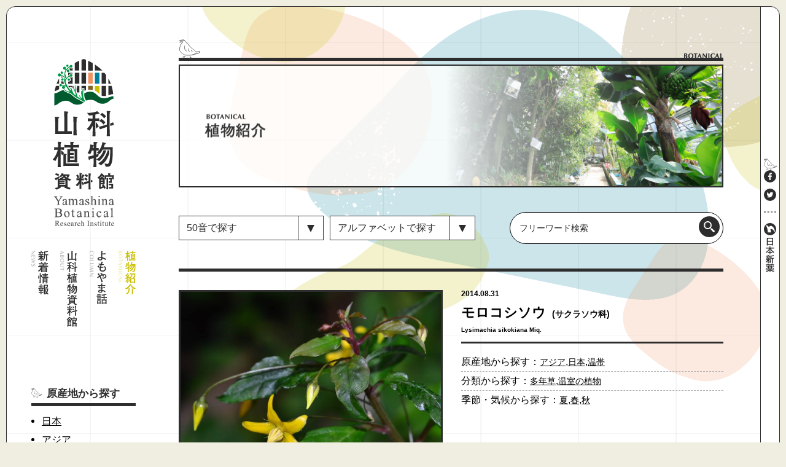

--- FILE ---
content_type: text/html; charset=UTF-8
request_url: https://yamashina-botanical.com/botanical/%E3%83%A2%E3%83%AD%E3%82%B3%E3%82%B7%E3%82%BD%E3%82%A6/
body_size: 11538
content:
<!DOCTYPE html>
<html lang="ja"
	prefix="og: https://ogp.me/ns#" >
<head>
  <meta charset="UTF-8" />
  <meta name="viewport" content="width=device-width" />

  <title>モロコシソウ | 山科植物資料館</title>

<!-- All In One SEO Pack 3.7.1[160,189] -->
<script type="application/ld+json" class="aioseop-schema">{}</script>
<link rel="canonical" href="https://yamashina-botanical.com/botanical/モロコシソウ/" />
<meta property="og:type" content="article" />
<meta property="og:title" content="モロコシソウ | 山科植物資料館" />
<meta property="og:description" content="モロコシソウは日本の本州以南、四国、九州、沖縄から、台湾に分布する小形の多年草です。和名は、昔の人が外来の植物と誤解して唐土(もろこし)と付けたといわれます。別名のヤマクネンボは、全体を乾かした香りがクネンボ(Citrus nobilis Lour. ウンシュウミカンの元になった柑橘)に似るとされたためです。 モロコシソウの花は葉腋に1個着きます。黄色の花は、同じ属のハマボッス(L. maurit" />
<meta property="og:url" content="https://yamashina-botanical.com/botanical/モロコシソウ/" />
<meta property="og:site_name" content="山科植物資料館" />
<meta property="og:image" content="https://yamashina-botanical.com/GBkJ3u/2020sys/wp-content/plugins/all-in-one-seo-pack/images/default-user-image.png" />
<meta property="og:image:width" content="512" />
<meta property="og:image:height" content="512" />
<meta property="article:published_time" content="2014-08-31T03:00:38Z" />
<meta property="article:modified_time" content="2020-12-23T02:50:26Z" />
<meta property="og:image:secure_url" content="https://yamashina-botanical.com/GBkJ3u/2020sys/wp-content/plugins/all-in-one-seo-pack/images/default-user-image.png" />
<meta name="twitter:card" content="summary" />
<meta name="twitter:domain" content="yamashina-botanical.com" />
<meta name="twitter:title" content="モロコシソウ | 山科植物資料館" />
<meta name="twitter:description" content="モロコシソウは日本の本州以南、四国、九州、沖縄から、台湾に分布する小形の多年草です。和名は、昔の人が外来の植物と誤解して唐土(もろこし)と付けたといわれます。別名のヤマクネンボは、全体を乾かした香りがクネンボ(Citrus nobilis Lour. ウンシュウミカンの元になった柑橘)に似るとされたためです。 モロコシソウの花は葉腋に1個着きます。黄色の花は、同じ属のハマボッス(L. maurit" />
<meta name="twitter:image" content="https://yamashina-botanical.com/GBkJ3u/2020sys/wp-content/plugins/all-in-one-seo-pack/images/default-user-image.png" />
<!-- All In One SEO Pack -->
<link rel='stylesheet' id='contact-form-7-css'  href='https://yamashina-botanical.com/GBkJ3u/2020sys/wp-content/plugins/contact-form-7/includes/css/styles.css' type='text/css' media='all' />
<link rel='stylesheet' id='jetpack_css-css'  href='https://yamashina-botanical.com/GBkJ3u/2020sys/wp-content/plugins/jetpack/css/jetpack.css' type='text/css' media='all' />
<link rel='prev' title='ヨモギ' href='https://yamashina-botanical.com/botanical/%e3%83%a8%e3%83%a2%e3%82%ae/' />
<link rel='next' title='ホソバクサボタン' href='https://yamashina-botanical.com/botanical/%e3%83%9b%e3%82%bd%e3%83%90%e3%82%af%e3%82%b5%e3%83%9c%e3%82%bf%e3%83%b3/' />
<link rel='shortlink' href='https://yamashina-botanical.com/?p=1966' />
<link rel="alternate" type="application/json+oembed" href="https://yamashina-botanical.com/wp-json/oembed/1.0/embed?url=https%3A%2F%2Fyamashina-botanical.com%2Fbotanical%2F%25e3%2583%25a2%25e3%2583%25ad%25e3%2582%25b3%25e3%2582%25b7%25e3%2582%25bd%25e3%2582%25a6%2F" />
<link rel="alternate" type="text/xml+oembed" href="https://yamashina-botanical.com/wp-json/oembed/1.0/embed?url=https%3A%2F%2Fyamashina-botanical.com%2Fbotanical%2F%25e3%2583%25a2%25e3%2583%25ad%25e3%2582%25b3%25e3%2582%25b7%25e3%2582%25bd%25e3%2582%25a6%2F&#038;format=xml" />
<style type='text/css'>img#wpstats{display:none}</style>
  <link rel="shortcut icon" href="https://yamashina-botanical.com/GBkJ3u/2020sys/wp-content/themes/yamashina/assets/img/cmn/favicon.ico" media="all">
  <link rel="stylesheet" type="text/css" href="https://yamashina-botanical.com/GBkJ3u/2020sys/wp-content/themes/yamashina/style.css" />
  <link rel="stylesheet" href="https://yamashina-botanical.com/GBkJ3u/2020sys/wp-content/themes/yamashina/assets/css/general.css?1608525299" media="all">
  <link rel="stylesheet" href="https://yamashina-botanical.com/GBkJ3u/2020sys/wp-content/themes/yamashina/assets/css/slick.css" media="all">
  <link rel="stylesheet" href="https://yamashina-botanical.com/GBkJ3u/2020sys/wp-content/themes/yamashina/assets/css/slick-theme.css" media="all">
  <link rel="stylesheet" href="https://yamashina-botanical.com/GBkJ3u/2020sys/wp-content/themes/yamashina/assets/css/cmn.css?1705369163" media="all">
      <link rel="stylesheet" href="https://yamashina-botanical.com/GBkJ3u/2020sys/wp-content/themes/yamashina/assets/css/page.css?1623128889" media="all">
    

  <!--[if lt IE 9]>
    <script src="https://cdn.jsdelivr.net/npm/html5shiv@3.7.3/dist/html5shiv-printshiv.min.js" integrity="sha256-tCp+lJpuIdZrMPu7SiLer9ngzKvATw+ikH/GJS/fFl8=" crossorigin="anonymous"></script>
  <![endif]-->

<!-- Global site tag (gtag.js) - Google Analytics -->
<script async src="https://www.googletagmanager.com/gtag/js?id=G-NRY0SDCCWP"></script>
<script>
 window.dataLayer = window.dataLayer || [];
 function gtag(){dataLayer.push(arguments);}
 gtag('js', new Date());

 gtag('config', 'G-NRY0SDCCWP');
</script>

</head>

<body class="botanical-template-default single single-botanical postid-1966">
  <div class="wrap">
    <div class="wrap_inner">
  	  <header>
  	    <div class="inner">
          <div class="h_logo_wrap">
                          <a href="https://yamashina-botanical.com/">
                <picture>
                  <source srcset="https://yamashina-botanical.com/GBkJ3u/2020sys/wp-content/themes/yamashina/assets/img/cmn/f-logo.svg" media="(max-width: 800px)">
                  <img src="https://yamashina-botanical.com/GBkJ3u/2020sys/wp-content/themes/yamashina/assets/img/cmn/logo.svg" alt="山科植物資料館" class="logo" width="100" height="272">
                </picture>
              </a>
                      </div>
          <button class="sp hamburger">
            <span></span>
          </button>
        </div>
  			<div class="nav_wrap">
  				<div class="inner">
  		      <nav class="gnavi pc">
  		        <ul class="flex-box">
                <li><a href="https://yamashina-botanical.com/news/" class="m-news"><img src="https://yamashina-botanical.com/GBkJ3u/2020sys/wp-content/themes/yamashina/assets/img/cmn/menu-news.svg" alt="新着情報" width="28" height="71"></a></li>
                <li><a href="https://yamashina-botanical.com/about/" class="m-about"><img src="https://yamashina-botanical.com/GBkJ3u/2020sys/wp-content/themes/yamashina/assets/img/cmn/menu-about.svg" alt="山科植物資料館" width="28" height="125"></a></li>
                <li><a href="https://yamashina-botanical.com/column/" class="m-column"><img src="https://yamashina-botanical.com/GBkJ3u/2020sys/wp-content/themes/yamashina/assets/img/cmn/menu-column.svg" alt="よもやま話" width="28" height="87"></a></li>
                <li><a href="https://yamashina-botanical.com/botanical/" class="m-botanical active"><img src="https://yamashina-botanical.com/GBkJ3u/2020sys/wp-content/themes/yamashina/assets/img/cmn/menu-botanical.svg" alt="植物紹介" width="28" height="71"></a></li>
  		        </ul>
  		      </nav>
  		      <nav class="sp_nav sp" style="display:none;">
  		        <div class="nav_inner">
                <div class="left_box">
                  <a href="https://yamashina-botanical.com">
                    <img src="https://yamashina-botanical.com/GBkJ3u/2020sys/wp-content/themes/yamashina/assets/img/cmn/logo.svg" alt="山科植物資料館" class="logo" width="50" height="136">
                  </a>
                  <ul>
                    <li><a href="https://yamashina-botanical.com/news/" class="m-news"><img src="https://yamashina-botanical.com/GBkJ3u/2020sys/wp-content/themes/yamashina/assets/img/cmn/menu-news_sp.svg" alt="新着情報" width="48" height="18"></a></li>
                    <li><a href="https://yamashina-botanical.com/about/" class="m-about"><img src="https://yamashina-botanical.com/GBkJ3u/2020sys/wp-content/themes/yamashina/assets/img/cmn/menu-about_sp.svg" alt="山科植物資料館" width="83" height="18"></a></li>
                    <li><a href="https://yamashina-botanical.com/column/" class="m-column"><img src="https://yamashina-botanical.com/GBkJ3u/2020sys/wp-content/themes/yamashina/assets/img/cmn/menu-column_sp.svg" alt="よもやま話" width="52" height="18"></a></li>
                    <li><a href="https://yamashina-botanical.com/botanical/" class="m-botanical"><img src="https://yamashina-botanical.com/GBkJ3u/2020sys/wp-content/themes/yamashina/assets/img/cmn/menu-botanical_sp_on.svg" alt="植物紹介" width="48" height="18"></a></li>
                  </ul>
                  <div class="banner_box">
                    <a href="https://yamashina-botanical.com/mibuyomogi/">
                      <img src="https://yamashina-botanical.com/GBkJ3u/2020sys/wp-content/themes/yamashina/assets/img/cmn/mibuyomogi_banner.jpg" alt="ミブヨモギ記念館">
                    </a>
                    <a href="https://yamashina-botanical.com/sdgs/">
                      <img src="https://yamashina-botanical.com/GBkJ3u/2020sys/wp-content/themes/yamashina/assets/img/top/sdgs_banner.png" alt="日本新薬 山科植物資料館 SDGs">
                    </a>
                    <a href="https://yamashina-botanical.com/contact/">
                      <img src="https://yamashina-botanical.com/GBkJ3u/2020sys/wp-content/themes/yamashina/assets/img/cmn/contact_banner.jpg" alt="お問い合わせ">
                    </a>
                  </div>
                </div>
                <div class="right_box">
                  <div class="sch_cat_box sp_botanical_searchbar">
                    <h2>50音アルファベット検索</h2>
                    <div class="b_serachbar flex-box">
  <div class="left_box flex-box">
    <div class="select-box">
      <select name="abc-dropdown" onchange="document.location.href=this.options[this.selectedIndex].value;">
        <option value="https://yamashina-botanical.com/botanical">50音で探す</option>
        <option value="https://yamashina-botanical.com/botanical/?abc=あ">あ</option>
        <option value="https://yamashina-botanical.com/botanical/?abc=い">い</option>
        <option value="https://yamashina-botanical.com/botanical/?abc=う">う</option>
        <option value="https://yamashina-botanical.com/botanical/?abc=え">え</option>
        <option value="https://yamashina-botanical.com/botanical/?abc=お">お</option>
        <option value="https://yamashina-botanical.com/botanical/?abc=か">か</option>
        <option value="https://yamashina-botanical.com/botanical/?abc=き">き</option>
        <option value="https://yamashina-botanical.com/botanical/?abc=く">く</option>
        <option value="https://yamashina-botanical.com/botanical/?abc=け">け</option>
        <option value="https://yamashina-botanical.com/botanical/?abc=こ">こ</option>
        <option value="https://yamashina-botanical.com/botanical/?abc=さ">さ</option>
        <option value="https://yamashina-botanical.com/botanical/?abc=し">し</option>
        <option value="https://yamashina-botanical.com/botanical/?abc=す">す</option>
        <option value="https://yamashina-botanical.com/botanical/?abc=せ">せ</option>
        <option value="https://yamashina-botanical.com/botanical/?abc=そ">そ</option>
        <option value="https://yamashina-botanical.com/botanical/?abc=た">た</option>
        <option value="https://yamashina-botanical.com/botanical/?abc=ち">ち</option>
        <option value="https://yamashina-botanical.com/botanical/?abc=つ">つ</option>
        <option value="https://yamashina-botanical.com/botanical/?abc=て">て</option>
        <option value="https://yamashina-botanical.com/botanical/?abc=と">と</option>
        <option value="https://yamashina-botanical.com/botanical/?abc=な">な</option>
        <option value="https://yamashina-botanical.com/botanical/?abc=に">に</option>
        <option value="https://yamashina-botanical.com/botanical/?abc=ぬ">ぬ</option>
        <option value="https://yamashina-botanical.com/botanical/?abc=ね">ね</option>
        <option value="https://yamashina-botanical.com/botanical/?abc=の">の</option>
        <option value="https://yamashina-botanical.com/botanical/?abc=は">は</option>
        <option value="https://yamashina-botanical.com/botanical/?abc=ひ">ひ</option>
        <option value="https://yamashina-botanical.com/botanical/?abc=ふ">ふ</option>
        <option value="https://yamashina-botanical.com/botanical/?abc=へ">へ</option>
        <option value="https://yamashina-botanical.com/botanical/?abc=ほ">ほ</option>
        <option value="https://yamashina-botanical.com/botanical/?abc=ま">ま</option>
        <option value="https://yamashina-botanical.com/botanical/?abc=み">み</option>
        <option value="https://yamashina-botanical.com/botanical/?abc=む">む</option>
        <option value="https://yamashina-botanical.com/botanical/?abc=め">め</option>
        <option value="https://yamashina-botanical.com/botanical/?abc=も">も</option>
        <option value="https://yamashina-botanical.com/botanical/?abc=ら">ら</option>
        <option value="https://yamashina-botanical.com/botanical/?abc=り">り</option>
        <option value="https://yamashina-botanical.com/botanical/?abc=る">る</option>
        <option value="https://yamashina-botanical.com/botanical/?abc=れ">れ</option>
        <option value="https://yamashina-botanical.com/botanical/?abc=ろ">ろ</option>
        <option value="https://yamashina-botanical.com/botanical/?abc=や">や</option>
        <option value="https://yamashina-botanical.com/botanical/?abc=ゆ">ゆ</option>
        <option value="https://yamashina-botanical.com/botanical/?abc=よ">よ</option>
        <option value="https://yamashina-botanical.com/botanical/?abc=わ">わ</option>
      </select>
    </div>

    <div class="select-box">
      <select name="alphabet-dropdown" onchange="document.location.href=this.options[this.selectedIndex].value;">
        <option value="https://yamashina-botanical.com/botanical">アルファベットで探す</option>
        <option value="https://yamashina-botanical.com/botanical/?alphabet=A">A</option>
        <option value="https://yamashina-botanical.com/botanical/?alphabet=B">B</option>
        <option value="https://yamashina-botanical.com/botanical/?alphabet=C">C</option>
        <option value="https://yamashina-botanical.com/botanical/?alphabet=D">D</option>
        <option value="https://yamashina-botanical.com/botanical/?alphabet=E">E</option>
        <option value="https://yamashina-botanical.com/botanical/?alphabet=F">F</option>
        <option value="https://yamashina-botanical.com/botanical/?alphabet=G">G</option>
        <option value="https://yamashina-botanical.com/botanical/?alphabet=H">H</option>
        <option value="https://yamashina-botanical.com/botanical/?alphabet=I">I</option>
        <option value="https://yamashina-botanical.com/botanical/?alphabet=J">J</option>
        <option value="https://yamashina-botanical.com/botanical/?alphabet=K">K</option>
        <option value="https://yamashina-botanical.com/botanical/?alphabet=L">L</option>
        <option value="https://yamashina-botanical.com/botanical/?alphabet=M">M</option>
        <option value="https://yamashina-botanical.com/botanical/?alphabet=N">N</option>
        <option value="https://yamashina-botanical.com/botanical/?alphabet=O">O</option>
        <option value="https://yamashina-botanical.com/botanical/?alphabet=P">P</option>
        <option value="https://yamashina-botanical.com/botanical/?alphabet=Q">Q</option>
        <option value="https://yamashina-botanical.com/botanical/?alphabet=R">R</option>
        <option value="https://yamashina-botanical.com/botanical/?alphabet=S">S</option>
        <option value="https://yamashina-botanical.com/botanical/?alphabet=T">T</option>
        <option value="https://yamashina-botanical.com/botanical/?alphabet=U">U</option>
        <option value="https://yamashina-botanical.com/botanical/?alphabet=V">V</option>
        <option value="https://yamashina-botanical.com/botanical/?alphabet=W">W</option>
        <option value="https://yamashina-botanical.com/botanical/?alphabet=X">X</option>
        <option value="https://yamashina-botanical.com/botanical/?alphabet=Y">Y</option>
        <option value="https://yamashina-botanical.com/botanical/?alphabet=Z">Z</option>
      </select>
    </div>
  </div>

  <div class="search_form_box">
  <form role="search" method="get" class="searchform" action="https://yamashina-botanical.com/">
    <input type="text" value="" name="s" placeholder="フリーワード検索">
    <input type="submit" value="検索" />
  </form>
</div>
</div>
                  </div>
                  <div class="botanical_category_box">
  <div class="sch_cat_box">
    <h2>原産地から探す</h2>
    <div class="flex-box">
      <ul><li><a href="https://yamashina-botanical.com/origin_place/japan">日本</a></li><li><a href="https://yamashina-botanical.com/origin_place/asia">アジア</a></li><li><a href="https://yamashina-botanical.com/origin_place/north_america">北アメリカ</a></li><li><a href="https://yamashina-botanical.com/origin_place/africa">アフリカ</a></li><li><a href="https://yamashina-botanical.com/origin_place/europe">ヨーロッパ</a></li><li><a href="https://yamashina-botanical.com/origin_place/temperate_zone">温帯</a></li><li><a href="https://yamashina-botanical.com/origin_place/tropical">熱帯</a></li><li><a href="https://yamashina-botanical.com/origin_place/dry_land">乾燥地</a></li><li><a href="https://yamashina-botanical.com/origin_place/south_america">南アメリカ</a></li><li><a href="https://yamashina-botanical.com/origin_place/%e3%82%aa%e3%82%bb%e3%82%a2%e3%83%8b%e3%82%a2">オセアニア</a></li><li><a href="https://yamashina-botanical.com/origin_place/%e4%b8%ad%e5%a4%ae%e3%82%a2%e3%83%a1%e3%83%aa%e3%82%ab">中央アメリカ</a></li></ul>    </div>
  </div>
  <div class="sch_cat_box">
    <h2>分類から探す</h2>
    <div class="flex-box">
      <ul><li><a href="https://yamashina-botanical.com/classification/annual_grass">一年草</a></li><li><a href="https://yamashina-botanical.com/classification/perennial">多年草</a></li><li><a href="https://yamashina-botanical.com/classification/trees">樹木</a></li><li><a href="https://yamashina-botanical.com/classification/cactus">多肉植物・サボテン</a></li><li><a href="https://yamashina-botanical.com/classification/greenhouse">温室の植物</a></li><li><a href="https://yamashina-botanical.com/classification/aquatic">水生植物</a></li><li><a href="https://yamashina-botanical.com/classification/%e5%af%84%e7%94%9f%e6%a4%8d%e7%89%a9">寄生植物</a></li><li><a href="https://yamashina-botanical.com/classification/%e3%82%b7%e3%83%80%e6%a4%8d%e7%89%a9">シダ植物</a></li></ul>    </div>
  </div>
  <div class="sch_cat_box">
    <h2>季節・気候から探す</h2>
    <div class="flex-box">
      <ul><li><a href="https://yamashina-botanical.com/season/spring">春</a></li><li><a href="https://yamashina-botanical.com/season/summer">夏</a></li><li><a href="https://yamashina-botanical.com/season/autumn">秋</a></li><li><a href="https://yamashina-botanical.com/season/winter">冬</a></li><li><a href="https://yamashina-botanical.com/season/year">周年</a></li></ul>    </div>
  </div>
</div>
                  <div class="page_link sch_cat_box clearfix">
                    <ul>
                      <li><a href="https://www.google.com/maps/place/%E6%97%A5%E6%9C%AC%E6%96%B0%E8%96%AC%EF%BC%88%E6%A0%AA%EF%BC%89%E5%B1%B1%E7%A7%91%E6%A4%8D%E7%89%A9%E8%B3%87%E6%96%99%E9%A4%A8/@34.9714851,135.8185452,15z/data=!4m5!3m4!1s0x0:0xeabb054b72d8ee2f!8m2!3d34.9714851!4d135.8185452" target="_blank" rel="noopener">アクセスマップ</a></li>
                      <li><a href="https://yamashina-botanical.com/contact/">お問い合わせ</a></li>
                      <li><a href="https://www.nippon-shinyaku.co.jp/company_profile/profile.html" target="_blank">会社概要</a></li>
                      <li><a href="https://www.nippon-shinyaku.co.jp/privacypolicy/" target="_blank">プライバシーポリシー</a></li>
                    </ul>
                  </div>
                </div>
  		        </div>
  		      </nav>
  				</div>
  			</div>

        <aside class="sidebar botanical_sidebar pc">
  <div class="sideBox botanical_cat_list">
    <h2>原産地から探す</h2>
    <ul><li><a href="https://yamashina-botanical.com/origin_place/japan">日本</a></li><li><a href="https://yamashina-botanical.com/origin_place/asia">アジア</a></li><li><a href="https://yamashina-botanical.com/origin_place/north_america">北アメリカ</a></li><li><a href="https://yamashina-botanical.com/origin_place/africa">アフリカ</a></li><li><a href="https://yamashina-botanical.com/origin_place/europe">ヨーロッパ</a></li><li><a href="https://yamashina-botanical.com/origin_place/temperate_zone">温帯</a></li><li><a href="https://yamashina-botanical.com/origin_place/tropical">熱帯</a></li><li><a href="https://yamashina-botanical.com/origin_place/dry_land">乾燥地</a></li><li><a href="https://yamashina-botanical.com/origin_place/south_america">南アメリカ</a></li><li><a href="https://yamashina-botanical.com/origin_place/%e3%82%aa%e3%82%bb%e3%82%a2%e3%83%8b%e3%82%a2">オセアニア</a></li><li><a href="https://yamashina-botanical.com/origin_place/%e4%b8%ad%e5%a4%ae%e3%82%a2%e3%83%a1%e3%83%aa%e3%82%ab">中央アメリカ</a></li></ul>  </div>
  <div class="sideBox botanical_cat_list">
    <h2>分類から探す</h2>

    <ul><li><a href="https://yamashina-botanical.com/classification/annual_grass">一年草</a></li><li><a href="https://yamashina-botanical.com/classification/perennial">多年草</a></li><li><a href="https://yamashina-botanical.com/classification/trees">樹木</a></li><li><a href="https://yamashina-botanical.com/classification/cactus">多肉植物・サボテン</a></li><li><a href="https://yamashina-botanical.com/classification/greenhouse">温室の植物</a></li><li><a href="https://yamashina-botanical.com/classification/aquatic">水生植物</a></li><li><a href="https://yamashina-botanical.com/classification/%e5%af%84%e7%94%9f%e6%a4%8d%e7%89%a9">寄生植物</a></li><li><a href="https://yamashina-botanical.com/classification/%e3%82%b7%e3%83%80%e6%a4%8d%e7%89%a9">シダ植物</a></li></ul>
  </div>
  <div class="sideBox botanical_cat_list">
    <h2>季節・気候から探す</h2>


    <ul><li><a href="https://yamashina-botanical.com/season/spring">春</a></li><li><a href="https://yamashina-botanical.com/season/summer">夏</a></li><li><a href="https://yamashina-botanical.com/season/autumn">秋</a></li><li><a href="https://yamashina-botanical.com/season/winter">冬</a></li><li><a href="https://yamashina-botanical.com/season/year">周年</a></li></ul>
  </div>
</aside>

                    <div class="banner_box pc">
              <a href="https://yamashina-botanical.com/mibuyomogi/">
                <img src="https://yamashina-botanical.com/GBkJ3u/2020sys/wp-content/themes/yamashina/assets/img/cmn/mibuyomogi_banner.jpg" alt="ミブヨモギ記念館">
              </a>
              <a href="https://yamashina-botanical.com/sdgs/">
                <img src="https://yamashina-botanical.com/GBkJ3u/2020sys/wp-content/themes/yamashina/assets/img/top/sdgs_banner.png" alt="日本新薬 山科植物資料館 SDGs">
              </a>
              <a href="https://yamashina-botanical.com/contact/">
                <img src="https://yamashina-botanical.com/GBkJ3u/2020sys/wp-content/themes/yamashina/assets/img/cmn/contact_banner.jpg" alt="お問い合わせ">
              </a>
            </div>
          

  	  </header>

  	  <main>

<div class="inner">
  <section class="main-content">
    
                
<article class="clearfix single-content single-botanical">
  <div class="h1_ttl page_h1_ttl pc">
    <h1><img src="https://yamashina-botanical.com/GBkJ3u/2020sys/wp-content/themes/yamashina/assets/img/botanical/h1_ttl.png" alt="BOTANICAL" width="64" height="8"></h1>
  </div>
  <div class="page_ttl pc botanical_page_ttl"><div class="page_ttl_inner"><img src="https://yamashina-botanical.com/GBkJ3u/2020sys/wp-content/themes/yamashina/assets/img/botanical/ttl_txt@2x.png" alt="植物紹介" width="100" height="39"></div></div>
  <div class="sp_ttl sp">
    <img src="https://yamashina-botanical.com/GBkJ3u/2020sys/wp-content/themes/yamashina/assets/img/botanical/h1_ttl_sp.png" alt="植物紹介" width="69" height="25">
  </div>
  <div class="b_serachbar flex-box">
  <div class="left_box flex-box">
    <div class="select-box">
      <select name="abc-dropdown" onchange="document.location.href=this.options[this.selectedIndex].value;">
        <option value="https://yamashina-botanical.com/botanical">50音で探す</option>
        <option value="https://yamashina-botanical.com/botanical/?abc=あ">あ</option>
        <option value="https://yamashina-botanical.com/botanical/?abc=い">い</option>
        <option value="https://yamashina-botanical.com/botanical/?abc=う">う</option>
        <option value="https://yamashina-botanical.com/botanical/?abc=え">え</option>
        <option value="https://yamashina-botanical.com/botanical/?abc=お">お</option>
        <option value="https://yamashina-botanical.com/botanical/?abc=か">か</option>
        <option value="https://yamashina-botanical.com/botanical/?abc=き">き</option>
        <option value="https://yamashina-botanical.com/botanical/?abc=く">く</option>
        <option value="https://yamashina-botanical.com/botanical/?abc=け">け</option>
        <option value="https://yamashina-botanical.com/botanical/?abc=こ">こ</option>
        <option value="https://yamashina-botanical.com/botanical/?abc=さ">さ</option>
        <option value="https://yamashina-botanical.com/botanical/?abc=し">し</option>
        <option value="https://yamashina-botanical.com/botanical/?abc=す">す</option>
        <option value="https://yamashina-botanical.com/botanical/?abc=せ">せ</option>
        <option value="https://yamashina-botanical.com/botanical/?abc=そ">そ</option>
        <option value="https://yamashina-botanical.com/botanical/?abc=た">た</option>
        <option value="https://yamashina-botanical.com/botanical/?abc=ち">ち</option>
        <option value="https://yamashina-botanical.com/botanical/?abc=つ">つ</option>
        <option value="https://yamashina-botanical.com/botanical/?abc=て">て</option>
        <option value="https://yamashina-botanical.com/botanical/?abc=と">と</option>
        <option value="https://yamashina-botanical.com/botanical/?abc=な">な</option>
        <option value="https://yamashina-botanical.com/botanical/?abc=に">に</option>
        <option value="https://yamashina-botanical.com/botanical/?abc=ぬ">ぬ</option>
        <option value="https://yamashina-botanical.com/botanical/?abc=ね">ね</option>
        <option value="https://yamashina-botanical.com/botanical/?abc=の">の</option>
        <option value="https://yamashina-botanical.com/botanical/?abc=は">は</option>
        <option value="https://yamashina-botanical.com/botanical/?abc=ひ">ひ</option>
        <option value="https://yamashina-botanical.com/botanical/?abc=ふ">ふ</option>
        <option value="https://yamashina-botanical.com/botanical/?abc=へ">へ</option>
        <option value="https://yamashina-botanical.com/botanical/?abc=ほ">ほ</option>
        <option value="https://yamashina-botanical.com/botanical/?abc=ま">ま</option>
        <option value="https://yamashina-botanical.com/botanical/?abc=み">み</option>
        <option value="https://yamashina-botanical.com/botanical/?abc=む">む</option>
        <option value="https://yamashina-botanical.com/botanical/?abc=め">め</option>
        <option value="https://yamashina-botanical.com/botanical/?abc=も">も</option>
        <option value="https://yamashina-botanical.com/botanical/?abc=ら">ら</option>
        <option value="https://yamashina-botanical.com/botanical/?abc=り">り</option>
        <option value="https://yamashina-botanical.com/botanical/?abc=る">る</option>
        <option value="https://yamashina-botanical.com/botanical/?abc=れ">れ</option>
        <option value="https://yamashina-botanical.com/botanical/?abc=ろ">ろ</option>
        <option value="https://yamashina-botanical.com/botanical/?abc=や">や</option>
        <option value="https://yamashina-botanical.com/botanical/?abc=ゆ">ゆ</option>
        <option value="https://yamashina-botanical.com/botanical/?abc=よ">よ</option>
        <option value="https://yamashina-botanical.com/botanical/?abc=わ">わ</option>
      </select>
    </div>

    <div class="select-box">
      <select name="alphabet-dropdown" onchange="document.location.href=this.options[this.selectedIndex].value;">
        <option value="https://yamashina-botanical.com/botanical">アルファベットで探す</option>
        <option value="https://yamashina-botanical.com/botanical/?alphabet=A">A</option>
        <option value="https://yamashina-botanical.com/botanical/?alphabet=B">B</option>
        <option value="https://yamashina-botanical.com/botanical/?alphabet=C">C</option>
        <option value="https://yamashina-botanical.com/botanical/?alphabet=D">D</option>
        <option value="https://yamashina-botanical.com/botanical/?alphabet=E">E</option>
        <option value="https://yamashina-botanical.com/botanical/?alphabet=F">F</option>
        <option value="https://yamashina-botanical.com/botanical/?alphabet=G">G</option>
        <option value="https://yamashina-botanical.com/botanical/?alphabet=H">H</option>
        <option value="https://yamashina-botanical.com/botanical/?alphabet=I">I</option>
        <option value="https://yamashina-botanical.com/botanical/?alphabet=J">J</option>
        <option value="https://yamashina-botanical.com/botanical/?alphabet=K">K</option>
        <option value="https://yamashina-botanical.com/botanical/?alphabet=L">L</option>
        <option value="https://yamashina-botanical.com/botanical/?alphabet=M">M</option>
        <option value="https://yamashina-botanical.com/botanical/?alphabet=N">N</option>
        <option value="https://yamashina-botanical.com/botanical/?alphabet=O">O</option>
        <option value="https://yamashina-botanical.com/botanical/?alphabet=P">P</option>
        <option value="https://yamashina-botanical.com/botanical/?alphabet=Q">Q</option>
        <option value="https://yamashina-botanical.com/botanical/?alphabet=R">R</option>
        <option value="https://yamashina-botanical.com/botanical/?alphabet=S">S</option>
        <option value="https://yamashina-botanical.com/botanical/?alphabet=T">T</option>
        <option value="https://yamashina-botanical.com/botanical/?alphabet=U">U</option>
        <option value="https://yamashina-botanical.com/botanical/?alphabet=V">V</option>
        <option value="https://yamashina-botanical.com/botanical/?alphabet=W">W</option>
        <option value="https://yamashina-botanical.com/botanical/?alphabet=X">X</option>
        <option value="https://yamashina-botanical.com/botanical/?alphabet=Y">Y</option>
        <option value="https://yamashina-botanical.com/botanical/?alphabet=Z">Z</option>
      </select>
    </div>
  </div>

  <div class="search_form_box">
  <form role="search" method="get" class="searchform" action="https://yamashina-botanical.com/">
    <input type="text" value="" name="s" placeholder="フリーワード検索">
    <input type="submit" value="検索" />
  </form>
</div>
</div>
  <hr class="pc">

  <div class="content_head flex-box">
    <div class="meta_box">
      <time class="date" datetime="2014-08-31">2014.08.31</time>
      <h1>モロコシソウ<span>(サクラソウ科)</span></h1>
      <p class="name_en">Lysimachia sikokiana Miq.</p>
      <ul class="cat">
        <li>原産地から探す：<a href="https://yamashina-botanical.com/origin_place/asia/">アジア</a>,<a href="https://yamashina-botanical.com/origin_place/japan/">日本</a>,<a href="https://yamashina-botanical.com/origin_place/temperate_zone/">温帯</a></li>        <li>分類から探す：<a href="https://yamashina-botanical.com/classification/perennial/">多年草</a>,<a href="https://yamashina-botanical.com/classification/greenhouse/">温室の植物</a> </li>        <li>季節・気候から探す：<a href="https://yamashina-botanical.com/season/summer/">夏</a>,<a href="https://yamashina-botanical.com/season/spring/">春</a>,<a href="https://yamashina-botanical.com/season/autumn/">秋</a> </li>      </ul>
    </div>
    <div class="img_box">
      <img src="https://yamashina-botanical.com/GBkJ3u/2020sys/wp-content/uploads/2020/12/モロコシソウ1.jpg" alt="モロコシソウ">
    </div>
  </div>
  <div class="content_wrap clearfix">
    <p><a href="https://yamashina-botanical.com/GBkJ3u/2020sys/wp-content/uploads/2020/12/モロコシソウ2.jpg" target="_blank" rel="noopener noreferrer"><img loading="lazy" class="alignright wp-image-1970 size-medium" src="https://yamashina-botanical.com/GBkJ3u/2020sys/wp-content/uploads/2020/12/モロコシソウ2-225x300.jpg" alt="" width="225" height="300" srcset="https://yamashina-botanical.com/GBkJ3u/2020sys/wp-content/uploads/2020/12/モロコシソウ2-225x300.jpg 225w, https://yamashina-botanical.com/GBkJ3u/2020sys/wp-content/uploads/2020/12/モロコシソウ2.jpg 450w" sizes="(max-width: 225px) 100vw, 225px" /></a></p>
<p><a href="https://yamashina-botanical.com/GBkJ3u/2020sys/wp-content/uploads/2020/12/モロコシソウ3.jpg" target="_blank" rel="noopener noreferrer"><img loading="lazy" class="alignright wp-image-1971 size-medium" src="https://yamashina-botanical.com/GBkJ3u/2020sys/wp-content/uploads/2020/12/モロコシソウ3-300x225.jpg" alt="" width="300" height="225" srcset="https://yamashina-botanical.com/GBkJ3u/2020sys/wp-content/uploads/2020/12/モロコシソウ3-300x225.jpg 300w, https://yamashina-botanical.com/GBkJ3u/2020sys/wp-content/uploads/2020/12/モロコシソウ3-768x576.jpg 768w, https://yamashina-botanical.com/GBkJ3u/2020sys/wp-content/uploads/2020/12/モロコシソウ3.jpg 800w" sizes="(max-width: 300px) 100vw, 300px" /></a><br />
モロコシソウは日本の本州以南、四国、九州、沖縄から、台湾に分布する小形の多年草です。和名は、昔の人が外来の植物と誤解して唐土(もろこし)と付けたといわれます。別名のヤマクネンボは、全体を乾かした香りがクネンボ(Citrus nobilis Lour. ウンシュウミカンの元になった柑橘)に似るとされたためです。</p>
<p>モロコシソウの花は葉腋に1個着きます。黄色の花は、同じ属のハマボッス(L. mauritiana Lam.)やコナスビ(L. japonica Thunb.)とはだいぶ異なり、昨年11月に紹介したコウトウタチバナによく似ています。しかしながら、コウトウタチバナの果実がマンリョウと同じ液果であるのに対して、モロコシソウの果実は、灰白色の蒴果になります。また、果実を割ると白い粉と共に小さな種子が出てくるところがクリンソウ(Primula japonica A.Gray)に似ているようにも思われます。</p>
<p>モロコシソウ全体を乾かした香りは、柑橘系というよりもカレー粉のような、ややスパイシーな香りです。日本では一般に、零陵香の原植物とされますが、「中葯大辞典 第二版(上海科学技朮出版社)」によると零陵香または薫香の原植物はLysimachia foenum-graecum Hanceのことです。零陵は中国の地名で、薫は古代に香草を焼いて神を降ろしたことに由来するといいます。もっとも、そもそもの零陵香は、カミメボウキ(Ocimum sanctum L.)が原植物であるといわれています。薬用としては、全草を煎じた液を健胃や歯痛に用います。沖縄では、酒および酢とともに煎じて、毒蛇の咬傷や蚊に刺された時の湿布薬とします。<br />
<a href="https://yamashina-botanical.com/GBkJ3u/2020sys/wp-content/uploads/2020/12/ハマボッス.jpg" target="_blank" rel="noopener noreferrer"><img loading="lazy" class="alignnone wp-image-1968 size-medium" src="https://yamashina-botanical.com/GBkJ3u/2020sys/wp-content/uploads/2020/12/ハマボッス-225x300.jpg" alt="" width="225" height="300" srcset="https://yamashina-botanical.com/GBkJ3u/2020sys/wp-content/uploads/2020/12/ハマボッス-225x300.jpg 225w, https://yamashina-botanical.com/GBkJ3u/2020sys/wp-content/uploads/2020/12/ハマボッス.jpg 450w" sizes="(max-width: 225px) 100vw, 225px" /></a>ハマボッス<br />
<a href="https://yamashina-botanical.com/GBkJ3u/2020sys/wp-content/uploads/2020/12/コナスビ.jpg" target="_blank" rel="noopener noreferrer"><img loading="lazy" class="alignnone wp-image-1967 size-medium" src="https://yamashina-botanical.com/GBkJ3u/2020sys/wp-content/uploads/2020/12/コナスビ-300x225.jpg" alt="" width="300" height="225" srcset="https://yamashina-botanical.com/GBkJ3u/2020sys/wp-content/uploads/2020/12/コナスビ-300x225.jpg 300w, https://yamashina-botanical.com/GBkJ3u/2020sys/wp-content/uploads/2020/12/コナスビ-768x576.jpg 768w, https://yamashina-botanical.com/GBkJ3u/2020sys/wp-content/uploads/2020/12/コナスビ.jpg 800w" sizes="(max-width: 300px) 100vw, 300px" /></a>コナスビ</p>
  </div>

  <div class="pagination flex-box">
    <div class="prev_post"><a class="prev pager" href="https://yamashina-botanical.com/botanical/%e3%83%a2%e3%83%8e%e3%83%ac%e3%83%8a%e3%83%bb%e3%83%97%e3%83%aa%e3%83%a0%e3%83%aa%e3%83%95%e3%83%ad%e3%83%a9/" rel="prev">&lt;</a></div><div class="back_link"><a href="https://yamashina-botanical.com/botanical">一覧へ戻る</a></div><div class="next_post"><a class="next pager" href="https://yamashina-botanical.com/botanical/%e3%83%a4%e3%82%a8%e3%83%a4%e3%83%9e%e3%82%a2%e3%82%aa%e3%82%ad/" rel="next">&gt;</a></div>  </div>

  <aside class="sidebar botanical_sidebar sp">
  <div class="sideBox news_list news_archive">
    <h2>新着植物</h2>
        <article class="flex-box">
      <a href="https://yamashina-botanical.com/botanical/%e3%83%88%e3%83%81%e3%83%a5%e3%82%a6/">
        <img src="https://yamashina-botanical.com/GBkJ3u/2020sys/wp-content/uploads/2025/12/202601001.jpg" alt="トチュウ" class="ofCV">
      </a>
      <div class="txt_box">
        <p class="date">2026.01.05</p>
        <a href="https://yamashina-botanical.com/botanical/%e3%83%88%e3%83%81%e3%83%a5%e3%82%a6/">トチュウ</a>
      </div>
    </article>
        <article class="flex-box">
      <a href="https://yamashina-botanical.com/botanical/%e3%83%9e%e3%83%b3%e3%82%b4%e3%82%b9%e3%83%81%e3%83%b32/">
        <img src="https://yamashina-botanical.com/GBkJ3u/2020sys/wp-content/uploads/2025/11/202512001.jpg" alt="マンゴスチン(2)" class="ofCV">
      </a>
      <div class="txt_box">
        <p class="date">2025.12.01</p>
        <a href="https://yamashina-botanical.com/botanical/%e3%83%9e%e3%83%b3%e3%82%b4%e3%82%b9%e3%83%81%e3%83%b32/">マンゴスチン(2)</a>
      </div>
    </article>
        <article class="flex-box">
      <a href="https://yamashina-botanical.com/botanical/%e3%82%a4%e3%83%b3%e3%83%89%e3%82%b8%e3%83%a3%e3%83%9c%e3%82%af/">
        <img src="https://yamashina-botanical.com/GBkJ3u/2020sys/wp-content/uploads/2025/10/202511001.jpg" alt="インドジャボク" class="ofCV">
      </a>
      <div class="txt_box">
        <p class="date">2025.11.04</p>
        <a href="https://yamashina-botanical.com/botanical/%e3%82%a4%e3%83%b3%e3%83%89%e3%82%b8%e3%83%a3%e3%83%9c%e3%82%af/">インドジャボク</a>
      </div>
    </article>
      </div>

  <div class="sideBox botanical_cat_list">
    <h2>原産地から探す</h2>
    <ul class="vertical"><li><a href="https://yamashina-botanical.com/origin_place/japan">日本</a></li><li><a href="https://yamashina-botanical.com/origin_place/asia">アジア</a></li><li><a href="https://yamashina-botanical.com/origin_place/north_america">北アメリカ</a></li><li><a href="https://yamashina-botanical.com/origin_place/africa">アフリカ</a></li><li><a href="https://yamashina-botanical.com/origin_place/europe">ヨーロッパ</a></li><li><a href="https://yamashina-botanical.com/origin_place/temperate_zone">温帯</a></li><li><a href="https://yamashina-botanical.com/origin_place/tropical">熱帯</a></li><li><a href="https://yamashina-botanical.com/origin_place/dry_land">乾燥地</a></li><li><a href="https://yamashina-botanical.com/origin_place/south_america">南アメリカ</a></li><li><a href="https://yamashina-botanical.com/origin_place/%e3%82%aa%e3%82%bb%e3%82%a2%e3%83%8b%e3%82%a2">オセアニア</a></li><li><a href="https://yamashina-botanical.com/origin_place/%e4%b8%ad%e5%a4%ae%e3%82%a2%e3%83%a1%e3%83%aa%e3%82%ab">中央アメリカ</a></li></ul>  </div>
  <div class="sideBox botanical_cat_list">
    <h2>分類から探す</h2>
    <ul class="vertical"><li><a href="https://yamashina-botanical.com/classification/annual_grass">一年草</a></li><li><a href="https://yamashina-botanical.com/classification/perennial">多年草</a></li><li><a href="https://yamashina-botanical.com/classification/trees">樹木</a></li><li><a href="https://yamashina-botanical.com/classification/cactus">多肉植物・サボテン</a></li><li><a href="https://yamashina-botanical.com/classification/greenhouse">温室の植物</a></li><li><a href="https://yamashina-botanical.com/classification/aquatic">水生植物</a></li><li><a href="https://yamashina-botanical.com/classification/%e5%af%84%e7%94%9f%e6%a4%8d%e7%89%a9">寄生植物</a></li><li><a href="https://yamashina-botanical.com/classification/%e3%82%b7%e3%83%80%e6%a4%8d%e7%89%a9">シダ植物</a></li></ul>  </div>
  <div class="sideBox botanical_cat_list">
    <h2>季節・気候から探す</h2>
    <ul class="vertical"><li><a href="https://yamashina-botanical.com/season/spring">春</a></li><li><a href="https://yamashina-botanical.com/season/summer">夏</a></li><li><a href="https://yamashina-botanical.com/season/autumn">秋</a></li><li><a href="https://yamashina-botanical.com/season/winter">冬</a></li><li><a href="https://yamashina-botanical.com/season/year">周年</a></li></ul>  </div>
</aside>
</article>
      
      </section>
</div>
</main>
<section id="botanical">
  <div id="b_catalog" class="botanical_tab flex-itemC">
    
          <div class="inner flex-box pc">
                            <a href="https://yamashina-botanical.com/botanical/%e3%83%88%e3%83%81%e3%83%a5%e3%82%a6/"><img loading="lazy" src="https://yamashina-botanical.com/GBkJ3u/2020sys/wp-content/uploads/2025/12/202601001.jpg" class="ofCV" alt="トチュウ" alt="植物図鑑"></a>
              
                            <a href="https://yamashina-botanical.com/botanical/%e3%83%9e%e3%83%b3%e3%82%b4%e3%82%b9%e3%83%81%e3%83%b32/"><img loading="lazy" src="https://yamashina-botanical.com/GBkJ3u/2020sys/wp-content/uploads/2025/11/202512001.jpg" class="ofCV" alt="マンゴスチン(2)" alt="植物図鑑"></a>
              
                            <a href="https://yamashina-botanical.com/botanical/%e3%82%a4%e3%83%b3%e3%83%89%e3%82%b8%e3%83%a3%e3%83%9c%e3%82%af/"><img loading="lazy" src="https://yamashina-botanical.com/GBkJ3u/2020sys/wp-content/uploads/2025/10/202511001.jpg" class="ofCV" alt="インドジャボク" alt="植物図鑑"></a>
              
                            <a href="https://yamashina-botanical.com/botanical/%e3%82%af%e3%83%a9%e3%82%b9%e3%82%bf%e3%83%9e%e3%83%a1/"><img loading="lazy" src="https://yamashina-botanical.com/GBkJ3u/2020sys/wp-content/uploads/2025/09/202510001.jpg" class="ofCV" alt="クラスタマメ" alt="植物図鑑"></a>
              
                            <a href="https://yamashina-botanical.com/botanical/%e3%83%97%e3%83%a9%e3%83%b3%e3%82%bf%e3%82%b4%e3%83%bb%e3%82%aa%e3%83%90%e3%82%bf/"><img loading="lazy" src="https://yamashina-botanical.com/GBkJ3u/2020sys/wp-content/uploads/2025/08/202509001.jpg" class="ofCV" alt="プランタゴ・オバタ" alt="植物図鑑"></a>
              
                            <a href="https://yamashina-botanical.com/botanical/%e3%83%9e%e3%83%b3%e3%82%b4%e3%82%b9%e3%83%81%e3%83%b3/"><img loading="lazy" src="https://yamashina-botanical.com/GBkJ3u/2020sys/wp-content/uploads/2025/07/202508001.jpg" class="ofCV" alt="マンゴスチン" alt="植物図鑑"></a>
              
                            <a href="https://yamashina-botanical.com/botanical/%e3%82%ab%e3%82%ae%e3%82%ab%e3%82%ba%e3%83%a9/"><img loading="lazy" src="https://yamashina-botanical.com/GBkJ3u/2020sys/wp-content/uploads/2025/06/202507001.jpg" class="ofCV" alt="カギカズラ" alt="植物図鑑"></a>
              
                            <a href="https://yamashina-botanical.com/botanical/" class="center_logo"><img loading="lazy" src="https://yamashina-botanical.com/GBkJ3u/2020sys/wp-content/themes/yamashina/assets/img/cmn/search-ttl.png" alt="植物図鑑"></a>

              
                            <a href="https://yamashina-botanical.com/botanical/%e3%83%8e%e3%83%88%e3%83%95%e3%82%a1%e3%82%b0%e3%82%b9%e3%83%bb%e3%83%a2%e3%82%aa%e3%83%ac%e3%82%a43/"><img loading="lazy" src="https://yamashina-botanical.com/GBkJ3u/2020sys/wp-content/uploads/2025/05/202505001.jpg" class="ofCV" alt="ノトファグス・モオレイ(3)" alt="植物図鑑"></a>
              
                            <a href="https://yamashina-botanical.com/botanical/%e3%82%aa%e3%83%ad%e3%83%b3%e3%83%86%e3%82%a3%e3%82%a6%e3%83%a0%e3%83%bb%e3%82%a2%e3%82%af%e3%82%a2%e3%83%86%e3%82%a3%e3%82%af%e3%83%a0/"><img loading="lazy" src="https://yamashina-botanical.com/GBkJ3u/2020sys/wp-content/uploads/2025/03/202504001.jpg" class="ofCV" alt="オロンティウム・アクアティクム" alt="植物図鑑"></a>
              
                            <a href="https://yamashina-botanical.com/botanical/%e3%82%bb%e3%82%b3%e3%82%a4%e3%82%a2/"><img loading="lazy" src="https://yamashina-botanical.com/GBkJ3u/2020sys/wp-content/uploads/2025/02/202503001.jpg" class="ofCV" alt="セコイア" alt="植物図鑑"></a>
              
                            <a href="https://yamashina-botanical.com/botanical/%e3%82%a4%e3%83%81%e3%82%b4%e3%83%8e%e3%82%ad/"><img loading="lazy" src="https://yamashina-botanical.com/GBkJ3u/2020sys/wp-content/uploads/2025/01/202502001.jpg" class="ofCV" alt="イチゴノキ" alt="植物図鑑"></a>
              
                            <a href="https://yamashina-botanical.com/botanical/%e3%83%92%e3%82%b9%e3%82%a4%e3%83%a9%e3%83%b3/"><img loading="lazy" src="https://yamashina-botanical.com/GBkJ3u/2020sys/wp-content/uploads/2024/12/202501001.jpg" class="ofCV" alt="ヒスイラン" alt="植物図鑑"></a>
              
                            <a href="https://yamashina-botanical.com/botanical/%e3%82%ad%e3%82%af%e3%82%bf%e3%83%8b%e3%82%ae%e3%82%af/"><img loading="lazy" src="https://yamashina-botanical.com/GBkJ3u/2020sys/wp-content/uploads/2024/11/202412001.jpg" class="ofCV" alt="キクタニギク" alt="植物図鑑"></a>
              
                            <a href="https://yamashina-botanical.com/botanical/%e3%82%b3%e3%83%ab%e3%82%af%e3%82%ac%e3%82%b7-2/"><img loading="lazy" src="https://yamashina-botanical.com/GBkJ3u/2020sys/wp-content/uploads/2024/10/202411001.jpg" class="ofCV" alt="コルクガシ" alt="植物図鑑"></a>
              
            
            
            
            
            
            
            
            
            
            
            
                    </div>
        <div class="botanical_tab_btn pc">
          <button id="tab2_btn" data-tab="b_serach">植物検索</button>
        </div>
        <div class="inner catalog_slider sp">
        
          <a href="https://yamashina-botanical.com/botanical/%e3%83%88%e3%83%81%e3%83%a5%e3%82%a6/"><img loading="lazy" src="https://yamashina-botanical.com/GBkJ3u/2020sys/wp-content/uploads/2025/12/202601001.jpg" class="ofCV" alt="トチュウ"></a>

        
          <a href="https://yamashina-botanical.com/botanical/%e3%83%9e%e3%83%b3%e3%82%b4%e3%82%b9%e3%83%81%e3%83%b32/"><img loading="lazy" src="https://yamashina-botanical.com/GBkJ3u/2020sys/wp-content/uploads/2025/11/202512001.jpg" class="ofCV" alt="マンゴスチン(2)"></a>

        
          <a href="https://yamashina-botanical.com/botanical/%e3%82%a4%e3%83%b3%e3%83%89%e3%82%b8%e3%83%a3%e3%83%9c%e3%82%af/"><img loading="lazy" src="https://yamashina-botanical.com/GBkJ3u/2020sys/wp-content/uploads/2025/10/202511001.jpg" class="ofCV" alt="インドジャボク"></a>

        
          <a href="https://yamashina-botanical.com/botanical/%e3%82%af%e3%83%a9%e3%82%b9%e3%82%bf%e3%83%9e%e3%83%a1/"><img loading="lazy" src="https://yamashina-botanical.com/GBkJ3u/2020sys/wp-content/uploads/2025/09/202510001.jpg" class="ofCV" alt="クラスタマメ"></a>

                    <a href="https://yamashina-botanical.com/botanical/" class="center_logo"><img loading="lazy" src="https://yamashina-botanical.com/GBkJ3u/2020sys/wp-content/themes/yamashina/assets/img/cmn/search-ttl.png" alt="植物図鑑"></a>
          
          <a href="https://yamashina-botanical.com/botanical/%e3%83%97%e3%83%a9%e3%83%b3%e3%82%bf%e3%82%b4%e3%83%bb%e3%82%aa%e3%83%90%e3%82%bf/"><img loading="lazy" src="https://yamashina-botanical.com/GBkJ3u/2020sys/wp-content/uploads/2025/08/202509001.jpg" class="ofCV" alt="プランタゴ・オバタ"></a>

        
          <a href="https://yamashina-botanical.com/botanical/%e3%83%9e%e3%83%b3%e3%82%b4%e3%82%b9%e3%83%81%e3%83%b3/"><img loading="lazy" src="https://yamashina-botanical.com/GBkJ3u/2020sys/wp-content/uploads/2025/07/202508001.jpg" class="ofCV" alt="マンゴスチン"></a>

        
          <a href="https://yamashina-botanical.com/botanical/%e3%82%ab%e3%82%ae%e3%82%ab%e3%82%ba%e3%83%a9/"><img loading="lazy" src="https://yamashina-botanical.com/GBkJ3u/2020sys/wp-content/uploads/2025/06/202507001.jpg" class="ofCV" alt="カギカズラ"></a>

        
          <a href="https://yamashina-botanical.com/botanical/%e3%82%a4%e3%82%ad%e3%82%b7%e3%82%aa%e3%83%aa%e3%83%aa%e3%82%aa%e3%83%b3%e3%83%bb%e3%82%bf%e3%82%bf%e3%83%aa%e3%82%af%e3%83%a0/"><img loading="lazy" src="https://yamashina-botanical.com/GBkJ3u/2020sys/wp-content/uploads/2025/05/202506001.jpg" class="ofCV" alt="イキシオリリオン・タタリクム"></a>

        
          <a href="https://yamashina-botanical.com/botanical/%e3%83%8e%e3%83%88%e3%83%95%e3%82%a1%e3%82%b0%e3%82%b9%e3%83%bb%e3%83%a2%e3%82%aa%e3%83%ac%e3%82%a43/"><img loading="lazy" src="https://yamashina-botanical.com/GBkJ3u/2020sys/wp-content/uploads/2025/05/202505001.jpg" class="ofCV" alt="ノトファグス・モオレイ(3)"></a>

        
          <a href="https://yamashina-botanical.com/botanical/%e3%82%aa%e3%83%ad%e3%83%b3%e3%83%86%e3%82%a3%e3%82%a6%e3%83%a0%e3%83%bb%e3%82%a2%e3%82%af%e3%82%a2%e3%83%86%e3%82%a3%e3%82%af%e3%83%a0/"><img loading="lazy" src="https://yamashina-botanical.com/GBkJ3u/2020sys/wp-content/uploads/2025/03/202504001.jpg" class="ofCV" alt="オロンティウム・アクアティクム"></a>

        
          <a href="https://yamashina-botanical.com/botanical/%e3%82%bb%e3%82%b3%e3%82%a4%e3%82%a2/"><img loading="lazy" src="https://yamashina-botanical.com/GBkJ3u/2020sys/wp-content/uploads/2025/02/202503001.jpg" class="ofCV" alt="セコイア"></a>

        
          <a href="https://yamashina-botanical.com/botanical/%e3%82%a4%e3%83%81%e3%82%b4%e3%83%8e%e3%82%ad/"><img loading="lazy" src="https://yamashina-botanical.com/GBkJ3u/2020sys/wp-content/uploads/2025/01/202502001.jpg" class="ofCV" alt="イチゴノキ"></a>

        
          <a href="https://yamashina-botanical.com/botanical/%e3%83%92%e3%82%b9%e3%82%a4%e3%83%a9%e3%83%b3/"><img loading="lazy" src="https://yamashina-botanical.com/GBkJ3u/2020sys/wp-content/uploads/2024/12/202501001.jpg" class="ofCV" alt="ヒスイラン"></a>

        
          <a href="https://yamashina-botanical.com/botanical/%e3%82%ad%e3%82%af%e3%82%bf%e3%83%8b%e3%82%ae%e3%82%af/"><img loading="lazy" src="https://yamashina-botanical.com/GBkJ3u/2020sys/wp-content/uploads/2024/11/202412001.jpg" class="ofCV" alt="キクタニギク"></a>

        
          <a href="https://yamashina-botanical.com/botanical/%e3%82%b3%e3%83%ab%e3%82%af%e3%82%ac%e3%82%b7-2/"><img loading="lazy" src="https://yamashina-botanical.com/GBkJ3u/2020sys/wp-content/uploads/2024/10/202411001.jpg" class="ofCV" alt="コルクガシ"></a>

        
          <a href="https://yamashina-botanical.com/botanical/%e3%82%b7%e3%83%9e%e3%83%90%e3%83%a9%e3%82%a4%e3%83%81%e3%82%b4/"><img loading="lazy" src="https://yamashina-botanical.com/GBkJ3u/2020sys/wp-content/uploads/2024/09/202410001.jpg" class="ofCV" alt="シマバライチゴ"></a>

        
          <a href="https://yamashina-botanical.com/botanical/%e3%83%88%e3%83%81%e3%82%ab%e3%82%ac%e3%83%9f/"><img loading="lazy" src="https://yamashina-botanical.com/GBkJ3u/2020sys/wp-content/uploads/2024/08/202409001.jpg" class="ofCV" alt="トチカガミ"></a>

        
          <a href="https://yamashina-botanical.com/botanical/%e3%82%b4%e3%82%b7%e3%83%a5%e3%83%a6/"><img loading="lazy" src="https://yamashina-botanical.com/GBkJ3u/2020sys/wp-content/uploads/2024/07/202408001.jpg" class="ofCV" alt="ゴシュユ"></a>

        
          <a href="https://yamashina-botanical.com/botanical/%e3%83%89%e3%83%aa%e3%82%a2%e3%83%b3%e3%83%86%e3%82%b9%e3%83%bb%e3%82%a8%e3%82%af%e3%82%bb%e3%83%ab%e3%82%b5/"><img loading="lazy" src="https://yamashina-botanical.com/GBkJ3u/2020sys/wp-content/uploads/2024/06/202407001.jpg" class="ofCV" alt="ドリアンテス・エクセルサ"></a>

        
          <a href="https://yamashina-botanical.com/botanical/%e3%82%b7%e3%83%a7%e3%82%a6%e3%83%99%e3%83%b3%e3%83%8e%e3%82%ad/"><img loading="lazy" src="https://yamashina-botanical.com/GBkJ3u/2020sys/wp-content/uploads/2024/05/202406001.jpg" class="ofCV" alt="ショウベンノキ"></a>

        
          <a href="https://yamashina-botanical.com/botanical/%e3%83%a0%e3%82%af%e3%83%8a%e3%83%bb%e3%82%ab%e3%83%ad%e3%83%95%e3%82%a3%e3%83%a9/"><img loading="lazy" src="https://yamashina-botanical.com/GBkJ3u/2020sys/wp-content/uploads/2024/04/202405001.jpg" class="ofCV" alt="ムクナ・カロフィラ"></a>

        
          <a href="https://yamashina-botanical.com/botanical/%e3%83%9e%e3%83%a9%e3%83%90%e3%83%ab%e3%83%ac%e3%83%a2%e3%83%b3%e3%82%b0%e3%83%a9%e3%82%b9/"><img loading="lazy" src="https://yamashina-botanical.com/GBkJ3u/2020sys/wp-content/uploads/2024/03/202404001.jpg" class="ofCV" alt="マラバルレモングラス"></a>

        
          <a href="https://yamashina-botanical.com/botanical/%e3%82%aa%e3%82%ad%e3%83%8a%e3%83%af%e3%82%a6%e3%83%a9%e3%82%b8%e3%83%ad%e3%82%ac%e3%82%b7/"><img loading="lazy" src="https://yamashina-botanical.com/GBkJ3u/2020sys/wp-content/uploads/2024/02/202403001.jpg" class="ofCV" alt="オキナワウラジロガシ"></a>

        
          <a href="https://yamashina-botanical.com/botanical/%e3%82%b7%e3%83%9e%e3%82%b8%e3%83%aa%e3%82%b9%e3%83%9f%e3%83%ac/"><img loading="lazy" src="https://yamashina-botanical.com/GBkJ3u/2020sys/wp-content/uploads/2024/01/202402001.jpg" class="ofCV" alt="シマジリスミレ"></a>

        
          <a href="https://yamashina-botanical.com/botanical/%e3%83%95%e3%82%a1%e3%83%ac%e3%83%aa%e3%82%a2%e3%83%bb%e3%82%ab%e3%83%94%e3%82%bf%e3%83%bc%e3%82%bf/"><img loading="lazy" src="https://yamashina-botanical.com/GBkJ3u/2020sys/wp-content/uploads/2023/12/202401001.jpg" class="ofCV" alt="ファレリア・カピタータ"></a>

        
          <a href="https://yamashina-botanical.com/botanical/%e3%82%bb%e3%83%b3%e3%83%96%e3%83%aa/"><img loading="lazy" src="https://yamashina-botanical.com/GBkJ3u/2020sys/wp-content/uploads/2023/11/202312001.jpg" class="ofCV" alt="センブリ"></a>

              </div>

      
    <div class="botanical_tab_btn pc">
      <button id="tab2_btn" data-tab="b_serach">植物検索</button>
    </div>
  </div>
  <div id="b_serach" style="display:none;" class="botanical_tab flex-itemC pc">
    <div class="inner flex-box">
      <div class="left_box">
        <div class="abc_box">
          <h2>50音アルファベット検索</h2>
          <div class="flex-box">
            <div class="jpn flex-box">
              <a href="https://yamashina-botanical.com/botanical/?abc=あ">あ</a><a href="https://yamashina-botanical.com/botanical/?abc=い">い</a><a href="https://yamashina-botanical.com/botanical/?abc=う">う</a><a href="https://yamashina-botanical.com/botanical/?abc=え">え</a><a href="https://yamashina-botanical.com/botanical/?abc=お">お</a><a href="https://yamashina-botanical.com/botanical/?abc=か">か</a><a href="https://yamashina-botanical.com/botanical/?abc=き">き</a><a href="https://yamashina-botanical.com/botanical/?abc=く">く</a><a href="https://yamashina-botanical.com/botanical/?abc=け">け</a><a href="https://yamashina-botanical.com/botanical/?abc=こ">こ</a><a href="https://yamashina-botanical.com/botanical/?abc=さ">さ</a><a href="https://yamashina-botanical.com/botanical/?abc=し">し</a><a href="https://yamashina-botanical.com/botanical/?abc=す">す</a><a href="https://yamashina-botanical.com/botanical/?abc=せ">せ</a><a href="https://yamashina-botanical.com/botanical/?abc=そ">そ</a><a href="https://yamashina-botanical.com/botanical/?abc=た">た</a><a href="https://yamashina-botanical.com/botanical/?abc=ち">ち</a><a href="https://yamashina-botanical.com/botanical/?abc=つ">つ</a><a href="https://yamashina-botanical.com/botanical/?abc=て">て</a><a href="https://yamashina-botanical.com/botanical/?abc=と">と</a><a href="https://yamashina-botanical.com/botanical/?abc=な">な</a><a href="https://yamashina-botanical.com/botanical/?abc=に">に</a><a href="https://yamashina-botanical.com/botanical/?abc=ぬ">ぬ</a><a href="https://yamashina-botanical.com/botanical/?abc=ね">ね</a><a href="https://yamashina-botanical.com/botanical/?abc=の">の</a><a href="https://yamashina-botanical.com/botanical/?abc=は">は</a><a href="https://yamashina-botanical.com/botanical/?abc=ひ">ひ</a><a href="https://yamashina-botanical.com/botanical/?abc=ふ">ふ</a><a href="https://yamashina-botanical.com/botanical/?abc=へ">へ</a><a href="https://yamashina-botanical.com/botanical/?abc=ほ">ほ</a><a href="https://yamashina-botanical.com/botanical/?abc=ま">ま</a><a href="https://yamashina-botanical.com/botanical/?abc=み">み</a><a href="https://yamashina-botanical.com/botanical/?abc=む">む</a><a href="https://yamashina-botanical.com/botanical/?abc=め">め</a><a href="https://yamashina-botanical.com/botanical/?abc=も">も</a><a href="https://yamashina-botanical.com/botanical/?abc=ら">ら</a><a href="https://yamashina-botanical.com/botanical/?abc=り">り</a><a href="https://yamashina-botanical.com/botanical/?abc=る">る</a><a href="https://yamashina-botanical.com/botanical/?abc=れ">れ</a><a href="https://yamashina-botanical.com/botanical/?abc=ろ">ろ</a><a href="https://yamashina-botanical.com/botanical/?abc=や">や</a><a href="https://yamashina-botanical.com/botanical/?abc=ゆ">ゆ</a><a href="https://yamashina-botanical.com/botanical/?abc=よ">よ</a><a href="https://yamashina-botanical.com/botanical/?abc=わ">わ</a>
            </div>
            <div class="en flex-box">
              <a href="https://yamashina-botanical.com/botanical/?alphabet=A">A</a><a href="https://yamashina-botanical.com/botanical/?alphabet=B">B</a><a href="https://yamashina-botanical.com/botanical/?alphabet=C">C</a><a href="https://yamashina-botanical.com/botanical/?alphabet=D">D</a><a href="https://yamashina-botanical.com/botanical/?alphabet=E">E</a><a href="https://yamashina-botanical.com/botanical/?alphabet=F">F</a><a href="https://yamashina-botanical.com/botanical/?alphabet=G">G</a><a href="https://yamashina-botanical.com/botanical/?alphabet=H">H</a><a href="https://yamashina-botanical.com/botanical/?alphabet=I">I</a><a href="https://yamashina-botanical.com/botanical/?alphabet=J">J</a><a href="https://yamashina-botanical.com/botanical/?alphabet=K">K</a><a href="https://yamashina-botanical.com/botanical/?alphabet=L">L</a><a href="https://yamashina-botanical.com/botanical/?alphabet=M">M</a><a href="https://yamashina-botanical.com/botanical/?alphabet=N">N</a><a href="https://yamashina-botanical.com/botanical/?alphabet=O">O</a><a href="https://yamashina-botanical.com/botanical/?alphabet=P">P</a><a href="https://yamashina-botanical.com/botanical/?alphabet=Q">Q</a><a href="https://yamashina-botanical.com/botanical/?alphabet=R">R</a><a href="https://yamashina-botanical.com/botanical/?alphabet=S">S</a><a href="https://yamashina-botanical.com/botanical/?alphabet=T">T</a><a href="https://yamashina-botanical.com/botanical/?alphabet=U">U</a><a href="https://yamashina-botanical.com/botanical/?alphabet=V">V</a><a href="https://yamashina-botanical.com/botanical/?alphabet=W">W</a><a href="https://yamashina-botanical.com/botanical/?alphabet=X">X</a><a href="https://yamashina-botanical.com/botanical/?alphabet=Y">Y</a><a href="https://yamashina-botanical.com/botanical/?alphabet=Z">Z</a>
            </div>
          </div>
        </div>
        <hr>
        <div class="search_form_box">
  <form role="search" method="get" class="searchform" action="https://yamashina-botanical.com/">
    <input type="text" value="" name="s" placeholder="フリーワード検索">
    <input type="submit" value="検索" />
  </form>
</div>
      </div>
      <div class="right_box">
        <div class="botanical_category_box">
  <div class="sch_cat_box">
    <h2>原産地から探す</h2>
    <div class="flex-box">
      <ul><li><a href="https://yamashina-botanical.com/origin_place/japan">日本</a></li><li><a href="https://yamashina-botanical.com/origin_place/asia">アジア</a></li><li><a href="https://yamashina-botanical.com/origin_place/north_america">北アメリカ</a></li><li><a href="https://yamashina-botanical.com/origin_place/africa">アフリカ</a></li><li><a href="https://yamashina-botanical.com/origin_place/europe">ヨーロッパ</a></li><li><a href="https://yamashina-botanical.com/origin_place/temperate_zone">温帯</a></li><li><a href="https://yamashina-botanical.com/origin_place/tropical">熱帯</a></li><li><a href="https://yamashina-botanical.com/origin_place/dry_land">乾燥地</a></li><li><a href="https://yamashina-botanical.com/origin_place/south_america">南アメリカ</a></li><li><a href="https://yamashina-botanical.com/origin_place/%e3%82%aa%e3%82%bb%e3%82%a2%e3%83%8b%e3%82%a2">オセアニア</a></li><li><a href="https://yamashina-botanical.com/origin_place/%e4%b8%ad%e5%a4%ae%e3%82%a2%e3%83%a1%e3%83%aa%e3%82%ab">中央アメリカ</a></li></ul>    </div>
  </div>
  <div class="sch_cat_box">
    <h2>分類から探す</h2>
    <div class="flex-box">
      <ul><li><a href="https://yamashina-botanical.com/classification/annual_grass">一年草</a></li><li><a href="https://yamashina-botanical.com/classification/perennial">多年草</a></li><li><a href="https://yamashina-botanical.com/classification/trees">樹木</a></li><li><a href="https://yamashina-botanical.com/classification/cactus">多肉植物・サボテン</a></li><li><a href="https://yamashina-botanical.com/classification/greenhouse">温室の植物</a></li><li><a href="https://yamashina-botanical.com/classification/aquatic">水生植物</a></li><li><a href="https://yamashina-botanical.com/classification/%e5%af%84%e7%94%9f%e6%a4%8d%e7%89%a9">寄生植物</a></li><li><a href="https://yamashina-botanical.com/classification/%e3%82%b7%e3%83%80%e6%a4%8d%e7%89%a9">シダ植物</a></li></ul>    </div>
  </div>
  <div class="sch_cat_box">
    <h2>季節・気候から探す</h2>
    <div class="flex-box">
      <ul><li><a href="https://yamashina-botanical.com/season/spring">春</a></li><li><a href="https://yamashina-botanical.com/season/summer">夏</a></li><li><a href="https://yamashina-botanical.com/season/autumn">秋</a></li><li><a href="https://yamashina-botanical.com/season/winter">冬</a></li><li><a href="https://yamashina-botanical.com/season/year">周年</a></li></ul>    </div>
  </div>
</div>
      </div>
    </div>
    <div class="botanical_tab_btn">
      <button id="tab1_btn" data-tab="b_catalog">植物図鑑</button>
    </div>
  </div>
  </section>


<footer>
  <div id="pagetop" style=""></div>
  <div class="flex-box inner">
    <div class="f-logo"><img src="https://yamashina-botanical.com/GBkJ3u/2020sys/wp-content/themes/yamashina/assets/img/cmn/f-logo.svg" alt="山科植物資料館" class="logo" width="270" height="40"></div>
    <nav class="f-nav pc">
      <ul>
        <li><a href="https://www.google.com/maps/place/%E6%97%A5%E6%9C%AC%E6%96%B0%E8%96%AC%EF%BC%88%E6%A0%AA%EF%BC%89%E5%B1%B1%E7%A7%91%E6%A4%8D%E7%89%A9%E8%B3%87%E6%96%99%E9%A4%A8/@34.9714851,135.8185452,15z/data=!4m5!3m4!1s0x0:0xeabb054b72d8ee2f!8m2!3d34.9714851!4d135.8185452" target="_blank" rel="noopener">アクセスマップ</a></li>
        <li><a href="https://yamashina-botanical.com/contact/">お問い合わせ</a></li>
        <li><a href="https://www.nippon-shinyaku.co.jp/company_profile/profile.html" target="_blank">会社概要</a></li>
        <li><a href="https://www.nippon-shinyaku.co.jp/privacypolicy/" target="_blank">プライバシーポリシー</a></li>
      </ul>
    </nav>
  </div>
  <p class="copyright pc"><img loading="lazy" src="https://yamashina-botanical.com/GBkJ3u/2020sys/wp-content/themes/yamashina/assets/img/cmn/copyright.png" alt="COPYRIGHT © NIPPON SHINYAKU CO.,LTD. ALL RIGHTS RESERVED." width="9" height="253"></p>
</footer>
</div>

<div class="side_link_wrap pc">
  <a href="https://www.facebook.com/YamashinaBG/" rel="noopener" target="_blank"><img src="https://yamashina-botanical.com/GBkJ3u/2020sys/wp-content/themes/yamashina/assets/img/cmn/icon-fb.svg" alt="facebook" width="6" height="12"></a>
  <a href="https://twitter.com/yamashina_bri" rel="noopener" target="_blank"><img src="https://yamashina-botanical.com/GBkJ3u/2020sys/wp-content/themes/yamashina/assets/img/cmn/icon-tw.svg" alt="twitter" width="11" height="9"></a>
  <hr>
  <a href="https://www.nippon-shinyaku.co.jp/" rel="noopener" target="_blank"><img src="https://yamashina-botanical.com/GBkJ3u/2020sys/wp-content/themes/yamashina/assets/img/cmn/shinyaku_logo.svg" alt="日本新薬" width="20" height="80"></a>
</div>
</div>

<script type='text/javascript' src='https://ajax.googleapis.com/ajax/libs/jquery/3.4.1/jquery.min.js' id='jquery-js'></script>
<script type='text/javascript' id='contact-form-7-js-extra'>
/* <![CDATA[ */
var wpcf7 = {"apiSettings":{"root":"https:\/\/yamashina-botanical.com\/wp-json\/contact-form-7\/v1","namespace":"contact-form-7\/v1"}};
/* ]]> */
</script>
<script type='text/javascript' src='https://yamashina-botanical.com/GBkJ3u/2020sys/wp-content/plugins/contact-form-7/includes/js/scripts.js' id='contact-form-7-js'></script>
<script type='text/javascript' src='https://www.google.com/recaptcha/api.js?render=6LdHHFIpAAAAADUX-jA3h2pHY7mpZeSA5sPD0bZc' id='google-recaptcha-js'></script>
<script type='text/javascript' id='wpcf7-recaptcha-js-extra'>
/* <![CDATA[ */
var wpcf7_recaptcha = {"sitekey":"6LdHHFIpAAAAADUX-jA3h2pHY7mpZeSA5sPD0bZc","actions":{"homepage":"homepage","contactform":"contactform"}};
/* ]]> */
</script>
<script type='text/javascript' src='https://yamashina-botanical.com/GBkJ3u/2020sys/wp-content/plugins/contact-form-7/modules/recaptcha/script.js' id='wpcf7-recaptcha-js'></script>
<script type='text/javascript' src='https://yamashina-botanical.com/GBkJ3u/2020sys/wp-includes/js/wp-embed.min.js' id='wp-embed-js'></script>
  <script>
    document.addEventListener( 'wpcf7mailsent', function( event ) {
      location = 'https://yamashina-botanical.com/thanks/';
    }, false );
  </script><script type='text/javascript' src='https://stats.wp.com/e-202604.js' async='async' defer='defer'></script>
<script type='text/javascript'>
	_stq = window._stq || [];
	_stq.push([ 'view', {v:'ext',j:'1:9.2.4',blog:'186983804',post:'1966',tz:'9',srv:'yamashina-botanical.com'} ]);
	_stq.push([ 'clickTrackerInit', '186983804', '1966' ]);
</script>

<script src="https://yamashina-botanical.com/GBkJ3u/2020sys/wp-content/themes/yamashina/assets/js/ofi.min.js"></script>
<script src="https://yamashina-botanical.com/GBkJ3u/2020sys/wp-content/themes/yamashina/assets/js/slick.js"></script>
<script src="https://yamashina-botanical.com/GBkJ3u/2020sys/wp-content/themes/yamashina/assets/js/cmn.js"></script>

</body>
</html>


--- FILE ---
content_type: text/html; charset=utf-8
request_url: https://www.google.com/recaptcha/api2/anchor?ar=1&k=6LdHHFIpAAAAADUX-jA3h2pHY7mpZeSA5sPD0bZc&co=aHR0cHM6Ly95YW1hc2hpbmEtYm90YW5pY2FsLmNvbTo0NDM.&hl=en&v=PoyoqOPhxBO7pBk68S4YbpHZ&size=invisible&anchor-ms=20000&execute-ms=30000&cb=rl8o6mb0b2fx
body_size: 48906
content:
<!DOCTYPE HTML><html dir="ltr" lang="en"><head><meta http-equiv="Content-Type" content="text/html; charset=UTF-8">
<meta http-equiv="X-UA-Compatible" content="IE=edge">
<title>reCAPTCHA</title>
<style type="text/css">
/* cyrillic-ext */
@font-face {
  font-family: 'Roboto';
  font-style: normal;
  font-weight: 400;
  font-stretch: 100%;
  src: url(//fonts.gstatic.com/s/roboto/v48/KFO7CnqEu92Fr1ME7kSn66aGLdTylUAMa3GUBHMdazTgWw.woff2) format('woff2');
  unicode-range: U+0460-052F, U+1C80-1C8A, U+20B4, U+2DE0-2DFF, U+A640-A69F, U+FE2E-FE2F;
}
/* cyrillic */
@font-face {
  font-family: 'Roboto';
  font-style: normal;
  font-weight: 400;
  font-stretch: 100%;
  src: url(//fonts.gstatic.com/s/roboto/v48/KFO7CnqEu92Fr1ME7kSn66aGLdTylUAMa3iUBHMdazTgWw.woff2) format('woff2');
  unicode-range: U+0301, U+0400-045F, U+0490-0491, U+04B0-04B1, U+2116;
}
/* greek-ext */
@font-face {
  font-family: 'Roboto';
  font-style: normal;
  font-weight: 400;
  font-stretch: 100%;
  src: url(//fonts.gstatic.com/s/roboto/v48/KFO7CnqEu92Fr1ME7kSn66aGLdTylUAMa3CUBHMdazTgWw.woff2) format('woff2');
  unicode-range: U+1F00-1FFF;
}
/* greek */
@font-face {
  font-family: 'Roboto';
  font-style: normal;
  font-weight: 400;
  font-stretch: 100%;
  src: url(//fonts.gstatic.com/s/roboto/v48/KFO7CnqEu92Fr1ME7kSn66aGLdTylUAMa3-UBHMdazTgWw.woff2) format('woff2');
  unicode-range: U+0370-0377, U+037A-037F, U+0384-038A, U+038C, U+038E-03A1, U+03A3-03FF;
}
/* math */
@font-face {
  font-family: 'Roboto';
  font-style: normal;
  font-weight: 400;
  font-stretch: 100%;
  src: url(//fonts.gstatic.com/s/roboto/v48/KFO7CnqEu92Fr1ME7kSn66aGLdTylUAMawCUBHMdazTgWw.woff2) format('woff2');
  unicode-range: U+0302-0303, U+0305, U+0307-0308, U+0310, U+0312, U+0315, U+031A, U+0326-0327, U+032C, U+032F-0330, U+0332-0333, U+0338, U+033A, U+0346, U+034D, U+0391-03A1, U+03A3-03A9, U+03B1-03C9, U+03D1, U+03D5-03D6, U+03F0-03F1, U+03F4-03F5, U+2016-2017, U+2034-2038, U+203C, U+2040, U+2043, U+2047, U+2050, U+2057, U+205F, U+2070-2071, U+2074-208E, U+2090-209C, U+20D0-20DC, U+20E1, U+20E5-20EF, U+2100-2112, U+2114-2115, U+2117-2121, U+2123-214F, U+2190, U+2192, U+2194-21AE, U+21B0-21E5, U+21F1-21F2, U+21F4-2211, U+2213-2214, U+2216-22FF, U+2308-230B, U+2310, U+2319, U+231C-2321, U+2336-237A, U+237C, U+2395, U+239B-23B7, U+23D0, U+23DC-23E1, U+2474-2475, U+25AF, U+25B3, U+25B7, U+25BD, U+25C1, U+25CA, U+25CC, U+25FB, U+266D-266F, U+27C0-27FF, U+2900-2AFF, U+2B0E-2B11, U+2B30-2B4C, U+2BFE, U+3030, U+FF5B, U+FF5D, U+1D400-1D7FF, U+1EE00-1EEFF;
}
/* symbols */
@font-face {
  font-family: 'Roboto';
  font-style: normal;
  font-weight: 400;
  font-stretch: 100%;
  src: url(//fonts.gstatic.com/s/roboto/v48/KFO7CnqEu92Fr1ME7kSn66aGLdTylUAMaxKUBHMdazTgWw.woff2) format('woff2');
  unicode-range: U+0001-000C, U+000E-001F, U+007F-009F, U+20DD-20E0, U+20E2-20E4, U+2150-218F, U+2190, U+2192, U+2194-2199, U+21AF, U+21E6-21F0, U+21F3, U+2218-2219, U+2299, U+22C4-22C6, U+2300-243F, U+2440-244A, U+2460-24FF, U+25A0-27BF, U+2800-28FF, U+2921-2922, U+2981, U+29BF, U+29EB, U+2B00-2BFF, U+4DC0-4DFF, U+FFF9-FFFB, U+10140-1018E, U+10190-1019C, U+101A0, U+101D0-101FD, U+102E0-102FB, U+10E60-10E7E, U+1D2C0-1D2D3, U+1D2E0-1D37F, U+1F000-1F0FF, U+1F100-1F1AD, U+1F1E6-1F1FF, U+1F30D-1F30F, U+1F315, U+1F31C, U+1F31E, U+1F320-1F32C, U+1F336, U+1F378, U+1F37D, U+1F382, U+1F393-1F39F, U+1F3A7-1F3A8, U+1F3AC-1F3AF, U+1F3C2, U+1F3C4-1F3C6, U+1F3CA-1F3CE, U+1F3D4-1F3E0, U+1F3ED, U+1F3F1-1F3F3, U+1F3F5-1F3F7, U+1F408, U+1F415, U+1F41F, U+1F426, U+1F43F, U+1F441-1F442, U+1F444, U+1F446-1F449, U+1F44C-1F44E, U+1F453, U+1F46A, U+1F47D, U+1F4A3, U+1F4B0, U+1F4B3, U+1F4B9, U+1F4BB, U+1F4BF, U+1F4C8-1F4CB, U+1F4D6, U+1F4DA, U+1F4DF, U+1F4E3-1F4E6, U+1F4EA-1F4ED, U+1F4F7, U+1F4F9-1F4FB, U+1F4FD-1F4FE, U+1F503, U+1F507-1F50B, U+1F50D, U+1F512-1F513, U+1F53E-1F54A, U+1F54F-1F5FA, U+1F610, U+1F650-1F67F, U+1F687, U+1F68D, U+1F691, U+1F694, U+1F698, U+1F6AD, U+1F6B2, U+1F6B9-1F6BA, U+1F6BC, U+1F6C6-1F6CF, U+1F6D3-1F6D7, U+1F6E0-1F6EA, U+1F6F0-1F6F3, U+1F6F7-1F6FC, U+1F700-1F7FF, U+1F800-1F80B, U+1F810-1F847, U+1F850-1F859, U+1F860-1F887, U+1F890-1F8AD, U+1F8B0-1F8BB, U+1F8C0-1F8C1, U+1F900-1F90B, U+1F93B, U+1F946, U+1F984, U+1F996, U+1F9E9, U+1FA00-1FA6F, U+1FA70-1FA7C, U+1FA80-1FA89, U+1FA8F-1FAC6, U+1FACE-1FADC, U+1FADF-1FAE9, U+1FAF0-1FAF8, U+1FB00-1FBFF;
}
/* vietnamese */
@font-face {
  font-family: 'Roboto';
  font-style: normal;
  font-weight: 400;
  font-stretch: 100%;
  src: url(//fonts.gstatic.com/s/roboto/v48/KFO7CnqEu92Fr1ME7kSn66aGLdTylUAMa3OUBHMdazTgWw.woff2) format('woff2');
  unicode-range: U+0102-0103, U+0110-0111, U+0128-0129, U+0168-0169, U+01A0-01A1, U+01AF-01B0, U+0300-0301, U+0303-0304, U+0308-0309, U+0323, U+0329, U+1EA0-1EF9, U+20AB;
}
/* latin-ext */
@font-face {
  font-family: 'Roboto';
  font-style: normal;
  font-weight: 400;
  font-stretch: 100%;
  src: url(//fonts.gstatic.com/s/roboto/v48/KFO7CnqEu92Fr1ME7kSn66aGLdTylUAMa3KUBHMdazTgWw.woff2) format('woff2');
  unicode-range: U+0100-02BA, U+02BD-02C5, U+02C7-02CC, U+02CE-02D7, U+02DD-02FF, U+0304, U+0308, U+0329, U+1D00-1DBF, U+1E00-1E9F, U+1EF2-1EFF, U+2020, U+20A0-20AB, U+20AD-20C0, U+2113, U+2C60-2C7F, U+A720-A7FF;
}
/* latin */
@font-face {
  font-family: 'Roboto';
  font-style: normal;
  font-weight: 400;
  font-stretch: 100%;
  src: url(//fonts.gstatic.com/s/roboto/v48/KFO7CnqEu92Fr1ME7kSn66aGLdTylUAMa3yUBHMdazQ.woff2) format('woff2');
  unicode-range: U+0000-00FF, U+0131, U+0152-0153, U+02BB-02BC, U+02C6, U+02DA, U+02DC, U+0304, U+0308, U+0329, U+2000-206F, U+20AC, U+2122, U+2191, U+2193, U+2212, U+2215, U+FEFF, U+FFFD;
}
/* cyrillic-ext */
@font-face {
  font-family: 'Roboto';
  font-style: normal;
  font-weight: 500;
  font-stretch: 100%;
  src: url(//fonts.gstatic.com/s/roboto/v48/KFO7CnqEu92Fr1ME7kSn66aGLdTylUAMa3GUBHMdazTgWw.woff2) format('woff2');
  unicode-range: U+0460-052F, U+1C80-1C8A, U+20B4, U+2DE0-2DFF, U+A640-A69F, U+FE2E-FE2F;
}
/* cyrillic */
@font-face {
  font-family: 'Roboto';
  font-style: normal;
  font-weight: 500;
  font-stretch: 100%;
  src: url(//fonts.gstatic.com/s/roboto/v48/KFO7CnqEu92Fr1ME7kSn66aGLdTylUAMa3iUBHMdazTgWw.woff2) format('woff2');
  unicode-range: U+0301, U+0400-045F, U+0490-0491, U+04B0-04B1, U+2116;
}
/* greek-ext */
@font-face {
  font-family: 'Roboto';
  font-style: normal;
  font-weight: 500;
  font-stretch: 100%;
  src: url(//fonts.gstatic.com/s/roboto/v48/KFO7CnqEu92Fr1ME7kSn66aGLdTylUAMa3CUBHMdazTgWw.woff2) format('woff2');
  unicode-range: U+1F00-1FFF;
}
/* greek */
@font-face {
  font-family: 'Roboto';
  font-style: normal;
  font-weight: 500;
  font-stretch: 100%;
  src: url(//fonts.gstatic.com/s/roboto/v48/KFO7CnqEu92Fr1ME7kSn66aGLdTylUAMa3-UBHMdazTgWw.woff2) format('woff2');
  unicode-range: U+0370-0377, U+037A-037F, U+0384-038A, U+038C, U+038E-03A1, U+03A3-03FF;
}
/* math */
@font-face {
  font-family: 'Roboto';
  font-style: normal;
  font-weight: 500;
  font-stretch: 100%;
  src: url(//fonts.gstatic.com/s/roboto/v48/KFO7CnqEu92Fr1ME7kSn66aGLdTylUAMawCUBHMdazTgWw.woff2) format('woff2');
  unicode-range: U+0302-0303, U+0305, U+0307-0308, U+0310, U+0312, U+0315, U+031A, U+0326-0327, U+032C, U+032F-0330, U+0332-0333, U+0338, U+033A, U+0346, U+034D, U+0391-03A1, U+03A3-03A9, U+03B1-03C9, U+03D1, U+03D5-03D6, U+03F0-03F1, U+03F4-03F5, U+2016-2017, U+2034-2038, U+203C, U+2040, U+2043, U+2047, U+2050, U+2057, U+205F, U+2070-2071, U+2074-208E, U+2090-209C, U+20D0-20DC, U+20E1, U+20E5-20EF, U+2100-2112, U+2114-2115, U+2117-2121, U+2123-214F, U+2190, U+2192, U+2194-21AE, U+21B0-21E5, U+21F1-21F2, U+21F4-2211, U+2213-2214, U+2216-22FF, U+2308-230B, U+2310, U+2319, U+231C-2321, U+2336-237A, U+237C, U+2395, U+239B-23B7, U+23D0, U+23DC-23E1, U+2474-2475, U+25AF, U+25B3, U+25B7, U+25BD, U+25C1, U+25CA, U+25CC, U+25FB, U+266D-266F, U+27C0-27FF, U+2900-2AFF, U+2B0E-2B11, U+2B30-2B4C, U+2BFE, U+3030, U+FF5B, U+FF5D, U+1D400-1D7FF, U+1EE00-1EEFF;
}
/* symbols */
@font-face {
  font-family: 'Roboto';
  font-style: normal;
  font-weight: 500;
  font-stretch: 100%;
  src: url(//fonts.gstatic.com/s/roboto/v48/KFO7CnqEu92Fr1ME7kSn66aGLdTylUAMaxKUBHMdazTgWw.woff2) format('woff2');
  unicode-range: U+0001-000C, U+000E-001F, U+007F-009F, U+20DD-20E0, U+20E2-20E4, U+2150-218F, U+2190, U+2192, U+2194-2199, U+21AF, U+21E6-21F0, U+21F3, U+2218-2219, U+2299, U+22C4-22C6, U+2300-243F, U+2440-244A, U+2460-24FF, U+25A0-27BF, U+2800-28FF, U+2921-2922, U+2981, U+29BF, U+29EB, U+2B00-2BFF, U+4DC0-4DFF, U+FFF9-FFFB, U+10140-1018E, U+10190-1019C, U+101A0, U+101D0-101FD, U+102E0-102FB, U+10E60-10E7E, U+1D2C0-1D2D3, U+1D2E0-1D37F, U+1F000-1F0FF, U+1F100-1F1AD, U+1F1E6-1F1FF, U+1F30D-1F30F, U+1F315, U+1F31C, U+1F31E, U+1F320-1F32C, U+1F336, U+1F378, U+1F37D, U+1F382, U+1F393-1F39F, U+1F3A7-1F3A8, U+1F3AC-1F3AF, U+1F3C2, U+1F3C4-1F3C6, U+1F3CA-1F3CE, U+1F3D4-1F3E0, U+1F3ED, U+1F3F1-1F3F3, U+1F3F5-1F3F7, U+1F408, U+1F415, U+1F41F, U+1F426, U+1F43F, U+1F441-1F442, U+1F444, U+1F446-1F449, U+1F44C-1F44E, U+1F453, U+1F46A, U+1F47D, U+1F4A3, U+1F4B0, U+1F4B3, U+1F4B9, U+1F4BB, U+1F4BF, U+1F4C8-1F4CB, U+1F4D6, U+1F4DA, U+1F4DF, U+1F4E3-1F4E6, U+1F4EA-1F4ED, U+1F4F7, U+1F4F9-1F4FB, U+1F4FD-1F4FE, U+1F503, U+1F507-1F50B, U+1F50D, U+1F512-1F513, U+1F53E-1F54A, U+1F54F-1F5FA, U+1F610, U+1F650-1F67F, U+1F687, U+1F68D, U+1F691, U+1F694, U+1F698, U+1F6AD, U+1F6B2, U+1F6B9-1F6BA, U+1F6BC, U+1F6C6-1F6CF, U+1F6D3-1F6D7, U+1F6E0-1F6EA, U+1F6F0-1F6F3, U+1F6F7-1F6FC, U+1F700-1F7FF, U+1F800-1F80B, U+1F810-1F847, U+1F850-1F859, U+1F860-1F887, U+1F890-1F8AD, U+1F8B0-1F8BB, U+1F8C0-1F8C1, U+1F900-1F90B, U+1F93B, U+1F946, U+1F984, U+1F996, U+1F9E9, U+1FA00-1FA6F, U+1FA70-1FA7C, U+1FA80-1FA89, U+1FA8F-1FAC6, U+1FACE-1FADC, U+1FADF-1FAE9, U+1FAF0-1FAF8, U+1FB00-1FBFF;
}
/* vietnamese */
@font-face {
  font-family: 'Roboto';
  font-style: normal;
  font-weight: 500;
  font-stretch: 100%;
  src: url(//fonts.gstatic.com/s/roboto/v48/KFO7CnqEu92Fr1ME7kSn66aGLdTylUAMa3OUBHMdazTgWw.woff2) format('woff2');
  unicode-range: U+0102-0103, U+0110-0111, U+0128-0129, U+0168-0169, U+01A0-01A1, U+01AF-01B0, U+0300-0301, U+0303-0304, U+0308-0309, U+0323, U+0329, U+1EA0-1EF9, U+20AB;
}
/* latin-ext */
@font-face {
  font-family: 'Roboto';
  font-style: normal;
  font-weight: 500;
  font-stretch: 100%;
  src: url(//fonts.gstatic.com/s/roboto/v48/KFO7CnqEu92Fr1ME7kSn66aGLdTylUAMa3KUBHMdazTgWw.woff2) format('woff2');
  unicode-range: U+0100-02BA, U+02BD-02C5, U+02C7-02CC, U+02CE-02D7, U+02DD-02FF, U+0304, U+0308, U+0329, U+1D00-1DBF, U+1E00-1E9F, U+1EF2-1EFF, U+2020, U+20A0-20AB, U+20AD-20C0, U+2113, U+2C60-2C7F, U+A720-A7FF;
}
/* latin */
@font-face {
  font-family: 'Roboto';
  font-style: normal;
  font-weight: 500;
  font-stretch: 100%;
  src: url(//fonts.gstatic.com/s/roboto/v48/KFO7CnqEu92Fr1ME7kSn66aGLdTylUAMa3yUBHMdazQ.woff2) format('woff2');
  unicode-range: U+0000-00FF, U+0131, U+0152-0153, U+02BB-02BC, U+02C6, U+02DA, U+02DC, U+0304, U+0308, U+0329, U+2000-206F, U+20AC, U+2122, U+2191, U+2193, U+2212, U+2215, U+FEFF, U+FFFD;
}
/* cyrillic-ext */
@font-face {
  font-family: 'Roboto';
  font-style: normal;
  font-weight: 900;
  font-stretch: 100%;
  src: url(//fonts.gstatic.com/s/roboto/v48/KFO7CnqEu92Fr1ME7kSn66aGLdTylUAMa3GUBHMdazTgWw.woff2) format('woff2');
  unicode-range: U+0460-052F, U+1C80-1C8A, U+20B4, U+2DE0-2DFF, U+A640-A69F, U+FE2E-FE2F;
}
/* cyrillic */
@font-face {
  font-family: 'Roboto';
  font-style: normal;
  font-weight: 900;
  font-stretch: 100%;
  src: url(//fonts.gstatic.com/s/roboto/v48/KFO7CnqEu92Fr1ME7kSn66aGLdTylUAMa3iUBHMdazTgWw.woff2) format('woff2');
  unicode-range: U+0301, U+0400-045F, U+0490-0491, U+04B0-04B1, U+2116;
}
/* greek-ext */
@font-face {
  font-family: 'Roboto';
  font-style: normal;
  font-weight: 900;
  font-stretch: 100%;
  src: url(//fonts.gstatic.com/s/roboto/v48/KFO7CnqEu92Fr1ME7kSn66aGLdTylUAMa3CUBHMdazTgWw.woff2) format('woff2');
  unicode-range: U+1F00-1FFF;
}
/* greek */
@font-face {
  font-family: 'Roboto';
  font-style: normal;
  font-weight: 900;
  font-stretch: 100%;
  src: url(//fonts.gstatic.com/s/roboto/v48/KFO7CnqEu92Fr1ME7kSn66aGLdTylUAMa3-UBHMdazTgWw.woff2) format('woff2');
  unicode-range: U+0370-0377, U+037A-037F, U+0384-038A, U+038C, U+038E-03A1, U+03A3-03FF;
}
/* math */
@font-face {
  font-family: 'Roboto';
  font-style: normal;
  font-weight: 900;
  font-stretch: 100%;
  src: url(//fonts.gstatic.com/s/roboto/v48/KFO7CnqEu92Fr1ME7kSn66aGLdTylUAMawCUBHMdazTgWw.woff2) format('woff2');
  unicode-range: U+0302-0303, U+0305, U+0307-0308, U+0310, U+0312, U+0315, U+031A, U+0326-0327, U+032C, U+032F-0330, U+0332-0333, U+0338, U+033A, U+0346, U+034D, U+0391-03A1, U+03A3-03A9, U+03B1-03C9, U+03D1, U+03D5-03D6, U+03F0-03F1, U+03F4-03F5, U+2016-2017, U+2034-2038, U+203C, U+2040, U+2043, U+2047, U+2050, U+2057, U+205F, U+2070-2071, U+2074-208E, U+2090-209C, U+20D0-20DC, U+20E1, U+20E5-20EF, U+2100-2112, U+2114-2115, U+2117-2121, U+2123-214F, U+2190, U+2192, U+2194-21AE, U+21B0-21E5, U+21F1-21F2, U+21F4-2211, U+2213-2214, U+2216-22FF, U+2308-230B, U+2310, U+2319, U+231C-2321, U+2336-237A, U+237C, U+2395, U+239B-23B7, U+23D0, U+23DC-23E1, U+2474-2475, U+25AF, U+25B3, U+25B7, U+25BD, U+25C1, U+25CA, U+25CC, U+25FB, U+266D-266F, U+27C0-27FF, U+2900-2AFF, U+2B0E-2B11, U+2B30-2B4C, U+2BFE, U+3030, U+FF5B, U+FF5D, U+1D400-1D7FF, U+1EE00-1EEFF;
}
/* symbols */
@font-face {
  font-family: 'Roboto';
  font-style: normal;
  font-weight: 900;
  font-stretch: 100%;
  src: url(//fonts.gstatic.com/s/roboto/v48/KFO7CnqEu92Fr1ME7kSn66aGLdTylUAMaxKUBHMdazTgWw.woff2) format('woff2');
  unicode-range: U+0001-000C, U+000E-001F, U+007F-009F, U+20DD-20E0, U+20E2-20E4, U+2150-218F, U+2190, U+2192, U+2194-2199, U+21AF, U+21E6-21F0, U+21F3, U+2218-2219, U+2299, U+22C4-22C6, U+2300-243F, U+2440-244A, U+2460-24FF, U+25A0-27BF, U+2800-28FF, U+2921-2922, U+2981, U+29BF, U+29EB, U+2B00-2BFF, U+4DC0-4DFF, U+FFF9-FFFB, U+10140-1018E, U+10190-1019C, U+101A0, U+101D0-101FD, U+102E0-102FB, U+10E60-10E7E, U+1D2C0-1D2D3, U+1D2E0-1D37F, U+1F000-1F0FF, U+1F100-1F1AD, U+1F1E6-1F1FF, U+1F30D-1F30F, U+1F315, U+1F31C, U+1F31E, U+1F320-1F32C, U+1F336, U+1F378, U+1F37D, U+1F382, U+1F393-1F39F, U+1F3A7-1F3A8, U+1F3AC-1F3AF, U+1F3C2, U+1F3C4-1F3C6, U+1F3CA-1F3CE, U+1F3D4-1F3E0, U+1F3ED, U+1F3F1-1F3F3, U+1F3F5-1F3F7, U+1F408, U+1F415, U+1F41F, U+1F426, U+1F43F, U+1F441-1F442, U+1F444, U+1F446-1F449, U+1F44C-1F44E, U+1F453, U+1F46A, U+1F47D, U+1F4A3, U+1F4B0, U+1F4B3, U+1F4B9, U+1F4BB, U+1F4BF, U+1F4C8-1F4CB, U+1F4D6, U+1F4DA, U+1F4DF, U+1F4E3-1F4E6, U+1F4EA-1F4ED, U+1F4F7, U+1F4F9-1F4FB, U+1F4FD-1F4FE, U+1F503, U+1F507-1F50B, U+1F50D, U+1F512-1F513, U+1F53E-1F54A, U+1F54F-1F5FA, U+1F610, U+1F650-1F67F, U+1F687, U+1F68D, U+1F691, U+1F694, U+1F698, U+1F6AD, U+1F6B2, U+1F6B9-1F6BA, U+1F6BC, U+1F6C6-1F6CF, U+1F6D3-1F6D7, U+1F6E0-1F6EA, U+1F6F0-1F6F3, U+1F6F7-1F6FC, U+1F700-1F7FF, U+1F800-1F80B, U+1F810-1F847, U+1F850-1F859, U+1F860-1F887, U+1F890-1F8AD, U+1F8B0-1F8BB, U+1F8C0-1F8C1, U+1F900-1F90B, U+1F93B, U+1F946, U+1F984, U+1F996, U+1F9E9, U+1FA00-1FA6F, U+1FA70-1FA7C, U+1FA80-1FA89, U+1FA8F-1FAC6, U+1FACE-1FADC, U+1FADF-1FAE9, U+1FAF0-1FAF8, U+1FB00-1FBFF;
}
/* vietnamese */
@font-face {
  font-family: 'Roboto';
  font-style: normal;
  font-weight: 900;
  font-stretch: 100%;
  src: url(//fonts.gstatic.com/s/roboto/v48/KFO7CnqEu92Fr1ME7kSn66aGLdTylUAMa3OUBHMdazTgWw.woff2) format('woff2');
  unicode-range: U+0102-0103, U+0110-0111, U+0128-0129, U+0168-0169, U+01A0-01A1, U+01AF-01B0, U+0300-0301, U+0303-0304, U+0308-0309, U+0323, U+0329, U+1EA0-1EF9, U+20AB;
}
/* latin-ext */
@font-face {
  font-family: 'Roboto';
  font-style: normal;
  font-weight: 900;
  font-stretch: 100%;
  src: url(//fonts.gstatic.com/s/roboto/v48/KFO7CnqEu92Fr1ME7kSn66aGLdTylUAMa3KUBHMdazTgWw.woff2) format('woff2');
  unicode-range: U+0100-02BA, U+02BD-02C5, U+02C7-02CC, U+02CE-02D7, U+02DD-02FF, U+0304, U+0308, U+0329, U+1D00-1DBF, U+1E00-1E9F, U+1EF2-1EFF, U+2020, U+20A0-20AB, U+20AD-20C0, U+2113, U+2C60-2C7F, U+A720-A7FF;
}
/* latin */
@font-face {
  font-family: 'Roboto';
  font-style: normal;
  font-weight: 900;
  font-stretch: 100%;
  src: url(//fonts.gstatic.com/s/roboto/v48/KFO7CnqEu92Fr1ME7kSn66aGLdTylUAMa3yUBHMdazQ.woff2) format('woff2');
  unicode-range: U+0000-00FF, U+0131, U+0152-0153, U+02BB-02BC, U+02C6, U+02DA, U+02DC, U+0304, U+0308, U+0329, U+2000-206F, U+20AC, U+2122, U+2191, U+2193, U+2212, U+2215, U+FEFF, U+FFFD;
}

</style>
<link rel="stylesheet" type="text/css" href="https://www.gstatic.com/recaptcha/releases/PoyoqOPhxBO7pBk68S4YbpHZ/styles__ltr.css">
<script nonce="XqUK727TsP4_3V3sWVE9VQ" type="text/javascript">window['__recaptcha_api'] = 'https://www.google.com/recaptcha/api2/';</script>
<script type="text/javascript" src="https://www.gstatic.com/recaptcha/releases/PoyoqOPhxBO7pBk68S4YbpHZ/recaptcha__en.js" nonce="XqUK727TsP4_3V3sWVE9VQ">
      
    </script></head>
<body><div id="rc-anchor-alert" class="rc-anchor-alert"></div>
<input type="hidden" id="recaptcha-token" value="[base64]">
<script type="text/javascript" nonce="XqUK727TsP4_3V3sWVE9VQ">
      recaptcha.anchor.Main.init("[\x22ainput\x22,[\x22bgdata\x22,\x22\x22,\[base64]/[base64]/MjU1Ong/[base64]/[base64]/[base64]/[base64]/[base64]/[base64]/[base64]/[base64]/[base64]/[base64]/[base64]/[base64]/[base64]/[base64]/[base64]\\u003d\x22,\[base64]\x22,\x22IEnCpcO1ZwzDuTxQwrzCnsKBw7c6w6bDicK6QsOnYG/[base64]/[base64]/CrV4yawlsDxfDmMOQw6jDh8Kgw7pKbMO1VXF9wrHDphFww7nDhcK7GSXDusKqwoISIEPCpSNVw6gmwqXCiEo+acONfkxPw54cBMK5wr8Ywo17S8OAf8O9w75nAy7DpEPCucKzA8KYGMKvGMKFw5vCrsKSwoAww6bDmV4Hw7/DnAvCuUp3w7EfH8KvHi/CvsOawoDDo8OMT8KdWMKfF10+w5RmwroHPcOfw53DgWfDmDhXAcKQPsKzwpDCtsKwworClsOiwoPCvsKKXsOUMgsBN8KwHWnDl8OGw5UeeT4eJmvDisKWw5fDgz1ww5xdw6YHcATCgcONw6jCmMKfwptrKMKIwo/[base64]/[base64]/w6Mxw7VPUcKwfcK8DT3DrQ9JX8KawrvDqcKEw6PDpMKMw7LDuijDqHXCmMKQwqjCt8K5w53CpzXDlcOGHcKqU3rDqsOqwrbDqMOpw5nCucO0wosWVcKQwr9RXAs1wpkXwo4oJ8KHwrPDkG/Dn8KLw7jCi8O3EExGwoMhwpTCmsKWwoktPMKvG3vDgcOewrjCpcKawrXCjnzDqzDCjMOow7rDtMOjwq4swpBtPcO8wrIJwql8YcOCwoVJQcKfwptxXMKowp1Ww7hGw6TCuj/DmQfClnrCscOEGcK+w5dxwqHDr8OpP8O0Mgg/PcKpcztfSMOOZ8K9ScO0FsOywrjDolDDhsKCw6vDmBrDkBNqQiPCpAA8w4xBw7UXwo3ClTLDtyXDnMKfFMOcw7R4wpbDhsKNw6vDiVxoRcKdG8KFw5PClsOxGy94eG3Cvls2wr/DkUtww7jCjGTCsE1hwoMsNRLDj8ONwp0Yw4vDmH9RNMK9LMKiMsKfcyN1H8KbQMOVw6hSRVfDt0bCvsKtfl5ZEgBQw501HcK8wqBLw4zCoVdFw7DDtj3DpcO0w63DqR/Clj3DlhouwoLCtG8OAMKLflrCsh7CrMK0w5wKSBd8w4QPPcOccsKdW0UFKh/CnXrChsKdJ8OMNMKGWlPDlMOqWcOHMUvCuxfDgMKxJcO5w6fDngdQFTkTwoHCjMO4wpPDmMKRw4HDhcKEemFew6rDv1jDo8OBwrQjYSzCusOFZCV8wqvDmsOiwpsXw7/Dqm4tw7U3wrlzUFzDjABYw7LDnMO3P8Klw5RiByF0IDnDk8KEN1fCl8KsPE4Mw6HCq31Jw4XCm8OTV8OWwoHCksO1Szo3KcOvwo9rX8OXc0IkPcOiw6PCjMOFwrXCssKmL8K8wqcmB8Oiwo7CmgvCt8OrbnbDtiUfwqMhwqbCs8O/woJ/TX/DvcOvCRBAYnJ5wr/[base64]/DohVTNn8Rw5sxVUfDiAE0GCrCgwNfwp14wqxuG8OjRcOswqHDiMObY8K5w5QTGgwdT8KswpXDm8OEwp1pw6wKw5PDqMKEZcOqwrYTY8Kewo45w5HCtcOaw75iDMK2OsOVQcOKw6Rcw7pyw5lzw7rCqQAxw5HCjcKow51iBcKrAC/CjcKSeRzCoHHDu8OYwrTDkQAUw67CssO7QsOcccOywrQAfSVnw4vDlMOdwog3QG3DtMKhwrjCt18rw5/Dh8OzclLDmsOkJR/Cn8OsHjTCmVYbwpXCkirDq3p+w5lJXsK6NUlxwrPClMKvw6XDksKsw4fDgEx1YMKsw7/CucK5NWJHw7TDg0h2w63Ds2Blw5/DlsO6C3nDg3XCqsKIIEl6w5PCssOrw6FzwpbCm8O0woV+w67Co8KWL08ETgxLdsK+w7XDtX4hw4cJNXjDh8OdRMOBPMOXXz9pwrnDjSMPw6/CqmjDo8K1w6sNbMK8wqoiO8OlZ8KZw79Uw6LDtsKYBw/ClMKFwq7Ci8O2wrzCr8KnWDwHw54TV3LDq8KLwrnCoMOIw6jCr8OewrLCsQrDr21Nwp3DmsKsJApBUBbDpBZKwrLCuMKhwq7DsnLCncK1w69hw5XCrcKyw51JWsOpwobCvifDpjfDj3l9cxPCi3YzbHUHwr5pU8OtWzxYcQrDk8Okw5pzw6EHw6/DowXDkXjDh8KRwoHCm8KKwqApJsOydcOvCRxhNMKaw6rCrSVuGVLDtcKqaFnCpcKnw6stw5TChjnCjVDClkrCiXHCvcOsR8O4dcOyCsOGKsOpG3kTw6glwq5IZcOAIsO4Bg89wrbChcKFwqrDoB43wrpew4zDpsOqwrgvFsOWwoPCuB3Cq2rDpsK3w4NzRMKuwqYpwq/[base64]/[base64]/DoRLDmcO0w4MnwovDgMKbHivDqxgWwo3DrGREVQ7CqMOGwoQHwofDvCZOLsK7w4VtwrnDuMKZw6PDv2M2wpTCq8K6wrEowphMUsK5w4HDssKfYcKOEMKvw73Cu8K8wqgEw6rCucKaw7w2VcKZYMOZCcOJw7rCnWLCp8OfDATDo0jDsHhVwoHCnsKENsO/wocfwp00MWJPw40TNcKnw6YrF1EuwoEWwrHDtHzCscOPSXtYw53DtGl4F8Kzw7zDlsOmw6fCmH7DocOGWQBLwqzDmEtYOMKwwqJIwpfDrMO+w5k/w6xjwrPDsm9zM2jCssOsGhtRw7zCpMKtJxF+wrbCkDLCjQEGAxDCq1I3ORPCkDXChThjPWPCj8K+w4TCnhLDuGElLcODw7c6IMOxwo8mw73Cn8OFNggAwoXCrVjDnAfDh2/[base64]/[base64]/w6xKwrEZwoAoSknDv8OVTsOMw61Mw5Bnwp4mIDRuw55Yw4dMC8KXLktdwqrDn8Oqw6/Do8KdXQbCsBHDhHzCgALCmsOWMMOeAlLCiMOEOcOcw5VsC33DmwPDuETCswQiwoPDthEjwqjCtcKuwpNUwoJZNUDDssK6woc5WFAZbMKAwpfCj8KYOMOnN8KfwrxnGsO/w4PCr8KoJktzwpLDs35zYE5mw4/Cj8KWT8OTTD/Csnlewph0JkXCiMO8w7FtJg1bUsK1wqcDXcOWJMOCwrU1w6l5bRHCuHhgwqbCusKxMUAhw5U3wrQ7d8KFw6bCiFHDo8OFX8OKwojCtT9eGB7CncK3wpzDvmfDkmo7w6RMO2HDn8KfwrU5XcOaNsKmDHcVw4PDlnY4w45zdn/DssOoIGAXwoVbw4TDpMO8w7I/w63Cn8OAT8O/[base64]/wqjChcO8CzvDlBjCm8O0w5zDj1Z+AsKBw5PDrnNISn7DszY2w6o4IsOJw4t0TX/Du8KoeAIUw6AnS8O9w7XClsKcP8K6F8Kmw73DpMKIciVzwownZsKSSsOewo/DlGrCrsK4w5jCtCoZcMOeBivCowU2w5BpdS1uwp/[base64]/[base64]/wr7CjQxCHMKkZsKbwrFBw5QiWcKFcS8mCSLClCLDhMO7wr7DuG0Hwo3ClCLDv8OHLXHCtMKnIcOhw71EIUnDviU/H0fCr8KUfcO/w50hwoFocC9+w6fCrcODMsKNwpxSwrrCqsKgDMO7azsgwoIfbcONwozDlxfDqMOIasOQX1bDklVfAsOCwr8Aw53Dn8KZdn5gdnN7wpAlwrIWGsOuw7IFwpfCl3FJwo/[base64]/Ds1JdwpHDgTTCtFTCo8OlGsO7CMKiwp9cJwDCnMK3NXjDh8OGwrvDsBXDsEM4woHCv20uwpDDowbDusOiw5Vgwr7DpMOFw4RqwoULwql3w4gxJcKePMOAHGHDh8K4FXYEYsK/w64Uw6zCj0PCkB17w63CvcKqw6R7JcO6IVXDmMKuL8OQRT3CimvDucKTSTNsBCDDssOYRmrDgsOawqrCgT3Cvh/Dq8KwwrdrCg4NCMOgSFNZwoUtw71uZ8KNw5hYWF7Dt8Obw7fDncKMZsOXwql/[base64]/w57DpE8aZ1LCiMKNwrZfw6V7Q2TCqFgVXlR3wpo8KgF0wokow4DDlMKKwrpAZ8OWwrxpUlNxJX/DmsK5HcOPdMOgbCVOwopUcsOOHUlkw7sPwpM6wrfDhMOkwpBxaCfDgMOTw6/CiCQDCldxMsKuZzfCo8KZwqcMJMKrXkAPDMO4U8OBwrMCAWcSXcOXTnnDqQTCgsKMw4jCmcOlcsOowpkLwqbDm8KVBnzDqMKDXMOcczp4fMO5BU/CrAcew7bDgA/[base64]/[base64]/[base64]/DgWbClAXCnwXDvWp7wqzDtsOzwqYHCcOXw4rDmMK0w6ZrXcKew4/Cg8O+UcOQT8O+w6BhOCZCwpvDqUzDjMOgd8KHw5wRwoZXA8K8VsOqwq0bw6AMVQPDiERrw6PCvConw4JXEA/CgMKZw4/ChVHCih92fMOCTzvDoMOqwoDCs8OkwqHDvkE4E8KEwpoPUhfCicOowrIbNxoBw6nCisKMMsOqw4MeQAjCscKawok3w7NQVsKswoDDp8OewpPCtsOWTnzCpHNkDgvDnkxTSGokc8OUw6B/YsK2UsKCSMOIw50VSMKDwrtuNcKaaMKafl86w6zCgMKpc8K/YwU5YsOKfMOZwonCsyE0fgl0wpJFwojCjMKYwpQMJMO/MMOyw4QMw5jCt8OywpdhacOZIcOeAnPCkcKKw5UcwrRbC3tVTMKUwowaw7wAwrcNR8KvwrQPwr9IbMOVG8O6wrwuwoDDrCjChcKdw5jCt8OfAj9ibMK3X27CtcKCwqF1w6bCs8OSDMKnwq7CssOLw6MBdcKWwowMWiHDsRU4ZMKFw6XDiMOHw7UHdlHDoz/[base64]/IgsJwpnCpjZ4w6PDqcKKLWRewqc9wozDp8OXG8OHw5bDl2Nbw7jDnsOlUSnCjMK0w7DCgDQFeVVSw5xvIMKNVQfCkiDDqsK8CMK4B8OuwoTDkBLClcOaNcKIwo/DvcKlOMOjwrdXw7XDkylYasKjwoltOCTCm0zDlcKOwoDDosO1w5BLwoTCmkNGNMOcw6J5wrx+w5JYw7bCusKVCcORwprDtcKBCGdybxXDoGkWUcORwrAHbzYdZ2LCsELDgcKRw7scacKRw7JPd8Olw5zCksK0WsKww6o0woVwwq/Ctk7CiXbDmsO6OMOhVMKrwpDCpm5Qc2wywojCg8OGecOTwrUhC8OUUwvCssKNw6/[base64]/w5vCjHk2woF+w55rwp92w6HCuWLDminCpFN8wr/DvsObworCig3DrsOxw5PDn33CqwTClX7DhMKdZWjDgEXDqsOLwpHCmcKiasKqR8KpL8OeHsOBw6vChMOVwpLCsUA/[base64]/DpV0Fwok1w7nCoSY+b8KNVMOReMKlwoHDrmhiCWfCiMOpw58aw4E/wovCr8ODwp8Oe1krfcK/[base64]/Cj8OXc8KswojCrXfCsgAJwpguw7xaw7t7P0DCmyYvwpTClcOSd8K2NzPCrcKQw79qw5fDrQEYw6xoHlXCoSzDjmV6wokgw691w6QIMyDCrcKmwrAkUks/DlgYPURBZ8KXWA4nwoBJw7XCqMKqwoM4Hmx/w7wYLChEwpTDusK2OEvCk1FlMMK8VV5PesKBw7LDqMOgwp0vIcKuVgESNsKESMOBwqUadsKgSzfCgcKQwrTCiMOGE8OybwDClcKyw5/Cjz/DpcKmw59xw4NKwq/Cm8KRwoMxATICbMOQw5Apw4XDkwwHwogXVMK8w5VdwrgxOsOhe8K7w7DDlcK2b8K8wq4gw5rDmcO+O1MjP8K3agrCisOrwptLwp1JwpoWwpHCvcKkY8OQwoPCosOqwpUXVUjDt8KZw7TCl8KaOhRmw6HCssKnNV/CvMK5woHDo8O+wrPChcO+w4Uaw4bCisKOQsOhYMOFKjvDl07CqsKYTyvClcOmwoLDrsKtO2kZKVwmw6pzwpZgw6BswrB6JEzCom7DvSHCsGA0ScO7EyYbwqEswp3DtRzDtcOxwrNEdcKRdw7DpQTCoMK0XX/CqUHCl0M0esOTREx4RVLDtMOqw6sRwoUdfMOYw7jCkkDDqsObw4wvwojCvlbDohMbQk/CiV02dsK4E8KaI8OVfsOAZMOEVkrDn8KnGcOUw5LDl8KUCsKGw5VJCFzCk3HDsybCssKAw5tGN1PCug/CjERaw5Zbw5Fzw6dEckV7wqsvF8O6w5F6wq58QmzCs8OuwqzDjsOtwoFBfSzDoU8wRMOoGcOxw68GwpzClsO3DcODw7HDl3DDkxfCgnDDp23DiMOIGyfDohVtHHnCuMO1w6TDk8Kmwr3DmsO/woXDmBdrTQ5qw5LDljluYXQ9JnFzX8Oawo7CuhkswpvDhzUtwrAGS8K1MMOLwqzCp8OXVx/[base64]/CvcObw6LDusKTccOqVnoGw5xewrxzwrwAw7/Dn8O3WD7CksKPS0nCgW/DrS7Cm8O5woDCpsObWcOzFMOewpo4bMO5A8OCw6UVUkDDvXrDs8O1w6jDrns2Y8KLw40WVHEAQD8Mwq/CtFTChzwuKXjDhF/CgsK3w4TDpMOPwpjCnzd0wpnDrG/Dq8Kiw7DDo2YXw496ccOQwpfChh4PwrrDq8KFw6lKwpnDuXDDsX7DsnPCuMKfwoLDqArDksKVY8O2dzzCqsOKQ8KwDCVeNcKzc8OGwonDpcK/JcOfwrXDk8O8d8Omw4tDw5/Dn8K+w6VJB0DCscKlw5JOacKfdW7DiMKkFwbChFAOc8O+RWLDjRtLDMOADcK7ZcKLXkUEcyoLw7nDkVQgwqEzKMK6w4PCl8OSwqhlw5Row5rCscOhPsKew7FRal/[base64]/CjsO/AMK9IsK1w7XCpDzDgkzCtSDCtMK5wqPCrMOnO1jDvlVWfcOfwo7Cj2teZxh6Z2FBbsO+woZ5dxwiGApKw6ccw6pXwrtbGcKIw5kVEcKVwr8pwqvCncOiFGlWGDnCpidew6bCs8KSO0ENwqdVNcOMw5LCulDDsyAxw68OCMO/KcKIOQ7DmiTDicK4wr/DhcKEX0UuR1Bjw4wCw6ouw6vDocODIEDCvsKAw79cHQZWw7Fow73CnsOHw5g8R8OlwoPChmTDkDUbPcOqwpU8OMKhaVfCnsK8wrJLwovCu8KxZz7Ds8OhwpkOw4cDw4rCsCo3QcK7NzV1aFvCh8K/AFk4woLDrsKiNsOSw7PCszUdJcKcY8KLw5XCuVwqYl3Cpz1zZMKCQcKWw5AOIxLCssK9NB00Ah9zHmFnOMK1ZmXDqTHDtR5xwpbDkG5xw4tFwobCp2vDjTFyCn/Cv8OzR2TCl3gtw4XDhxrCpMOYXMKTHQBlw57CgU3CsGUEwr/DpcO/[base64]/CrsKCDEJtC8KBcW3Dg8KmGWPDuMKNw61iCkV/[base64]/DtcKJwp3DgsO+VMOPAMO+w4bDnMK4RsKjc8KjwqTDmzXDrWTCrH90ECjDl8O7wpzDuA/CncOhwqRnw63Cl2wAw7fDtBNhIMK4c2XDkkrDigbDizXCjMKCw5k6RsK3TcOoD8KNG8O8wovCkMK3w7FHwpJVw7FgXE3Dl2vDlMKnYsOfw78mw5HDi2nCnMOpLGxmOsOzOMKcGzHDs8ORBWcJLMK/w4NgMFfCn19jwpRHfsOrGCkhw6fDjAzDkMOrwqUxF8OhwqvCl28Lw4NKDsOCHBzChmbDpUUXQRzCtcOCw5fDlyMeQ1AJbsKrwqJww6tFw73Dr0kyJxzClTrDt8KUQwHDq8O1wpgkw70nwrMawqtoX8KdTExTYcOiwrXCu2kcw7jCsMOFwr5ya8KmKMORw50/wojCpjDCtcKCw7bCgMOYwq5bw57DkMK8b0d9w6/[base64]/CjcOtUVt1GcKbdmAtw70LLn/[base64]/DhEhQw7LCvArCoQTDrMOxw540bQDDrsKtMh5uwpljwqE1wqzClMKLSB9dwrbCu8KXwqk3Z0fDtsOGw73Cml5nw6PDn8KSCDIrVcOOFcKrw6nDtTLDrsOww4LCqcOROsOzX8KdLMKOw57CtWXDlGsewrfCgUdsDTxwwqIIb2h3wpTCgRXDksKAA8OCRsOvfsOSw6/CscKGY8K1woTDv8OKesOFw6vDhsKZATDDlyfDjWnDiBhWdBEGwqbDozbCp8Ojw5/DrMOjwog7acK+wo85TGpXwogqw4NuwrrChHgQwrfDiDUPIMKjwqPDtsKZalrCr8ONLMOIJMKEMhp9NDDCnMK+X8OfwqZ/w6vChxsVwqUxw4rCpMKWUDJMUmwfw6LDo1jCimvDoA/DhMO3HMKgwrPDjyzDi8KVXRHDmSl3w4Q9YcKAw6zDn8ObL8KGwqHDosKbDWDDhEXDjRTDvl/CtgIyw7wjX8K6aMKuw4QsUcKcwq/Cu8KOwrIOFRbCvMKAHnVJMcKJbsOjWHrDmWjCjcO3w4kiMlzCvDN/wq44OsOjem93wqLCo8OjdMKowrbCsSRCL8KOdnUHU8KTXhjDrsKBdmjDtsKuwrRJZMKYwrPDiMONPyBWTjrDgwgqT8KcYhrCm8OUw6zCssOzScKxw4diM8KOQMKwCnUuPC/DkTFBw6ckwoPDisOYLMOcbcORfCZ1YEbCiiEAwrHDvWrDuT5+UlwXw497WcKmw4ReXSXCtsOfYsOjVsONKsKUT3hGUQzDuETCucOjdsKhOcOew53CogzCtcKjRQw8DE/CjcKJfRBIGjUeJcKww5nDiR3CnGTDhBwcwpYlwrbDhA3DlwRTTMKow5PDim/[base64]/CmMKYw6bDqR8CCsObwoENwrFTw65CwpzDjltVS2DDlRfDiMKZH8KlwqRPwoTDvcORw4jDkcOMBUBrWULDsFklwovDtiwoesO0FcKwwrXDm8OUwpHDosK1woocesOpwo3CncKTbcK8w4cNccK+w6fCmMOvU8KPGAjCmQbDkcOZw4ZaWUgvZMKjw63CusKXwpBJw5F/w4IAwrxRwoQQw6V3CMKjIEMzwoXDn8OZwq3CqMOHPxcjwqjCssOpw5d/VgzCrMOLwpAUfsKHKx90H8OdPCp2wplkP8KqHzVVW8Kcwpd8PsK2Xw/Cj10iw49FwpjDq8Ofw57Cu0/CkMK0ZMOhw6fClsK0J3HDs8Knw5jCthvCvn1Dw5DDlRpbw5hQUW/CjcKZwoPDv0rCjljCvcKuwoJnw4sJw7QXwqcNw4DDnxAvU8KWUsOCwr/CtxtbwrlMwo89c8O8worCnm/DhMKNKsKgIMKcwrnCj0/DslEfwpTDhcOzwoQYwp0wwqrCtMKMWF3Cn0dJQm/DsB/[base64]/CqitwJ8KVcCvDjsO7woM6wotzwrgpw6HCvsK/wq3DuWDCvUsnw5ddU8OJb1TDpcOvH8KxDATDrFYEwrfCv0HCgsObw4bCqlxMHCjDosKhw4g3L8KQwq98w5rDujzDhkkUw4Afw5MawoLDmjBUw4gGFMKeXQwdUhPDmsO5YhjCp8OxwqdIwopww6jCsMO/w6NqcMOUw7sKJzfDh8Osw5U9wp8rcsOAwo1HJsKhwobCoUPDp0TCkMOrwpV2eHEWw4Z5esK6cF0uwpwUMMKUwojCpD9mM8KYdcKrecKjNsKqMSzDmHbDoMKFQcKJFmtpw5h5ACPDnsKqwr42VcKYM8O9w7/DvhvCgCfDtRtZJcKbJcK+wpDDrX/CgD9rdiDDiRw8w4NKw7d4w4vCk2/DmMOhGTDDj8OawqRIAcKzwqbDkUDCm8K6wqUhw4tYYcKAKcKCPMK5OcKsH8O+LnHCkkzCj8OVw5HDugbCgSYlw64lHnDDiMKPw5rDkcOwMUvDrTnDpMKCw6TDn1N6WMKUwrFTw57DkwzDqsKTwrk4wpodUEPDiT0jYT3Dq8OZY8OrHMKrwq/[base64]/czlcwpYuIsO7M151AMK5WsKXOEFEw43DgMKowptcf3fCrxPDoFLCq3diCVPCgwrCk8KaPsO+wocFZg4Pw4IaMALCngFeIicOJ0I3DSlJwptJw65Cw6woP8KmFMOefWfCkC5TbiHCl8ORw5bDtsKOwpMnK8OSCx/CqSbDtBNxwoxYAsOrD3Axw5MKwrbCqcO3w51wKn8ww6ZrH3bDv8OtUXU/O1xBYRU/WTZfwodYwrDCvSADw4Ytw7s6wqZdw6A/[base64]/DmR4Vw4ArWMKJwqYDwrI6CE3Cm8K1w60FwpPDngPCilZcGVXDqMOJJSYWwoU4wo18YSbDojPDpcKxw4Yew6/DnWAOw6kOwqxsPz3Cr8KCwpsYwqs9wqZww59lw7xuwq8aRgwjw5/DugjDp8KYwojDq0YtBMKAw7jDrsKGFVI4PTfDlcKdVQ/DkcOIdMO8wobCuwJeI8KVwr07LsOtw5x5bcK8FcOfe1Bow6/[base64]/DrBbCsk/DmwHCq8KsMjPDi09fA8OCwpsVbsOPasO4wogXw4zDsAXDjx86w6rDncO7w4gHUMKlOjUtBMOMGgPCvT3DmMOsVQ8bYsKhYCUMwo1vfWPDt10WPVLChsKRwrccaT/CqHbCvBHCuBY4wrRew7vDt8Ofwo/CksO1wqDComvCj8O9CFLCusKtBsKpwqt4SMKCaMKvw4Aww6R4HAHDolfDrw4HMMKLPm3DmzfCuHJZRjZvwr4aw4RVw4Aiw6HDkzbDnsOIwrpQZcK3Zx/CuClZw7zDlcOGe1lJQcKiH8OKbHDDrcKXNAdww4sYBcKaScKAOklHGcO4w4zCiHtowqg7wo7ClmXDuzfCgSYES1/[base64]/[base64]/DkHvCoMOrw6NMwpJjw4ANw5nCuXQgLsK8VB1PAMKYw5YwHz4nwpLCiw3CqxlLwqzDhhXCrnDDvHQGw6cZwr/CoFRJGT3DiGHDjsOqw7lDw7F7BcKrw67DhjnDncKMwoFFw7nDrsOgw4jCuArDtcKDw5MxZ8ONcg/Cg8OHwp55RidVw6EeHMOLwr3Du17DhcO0woDCiFLCtsOSSX7DlzTCtB/CvTt8HsKoOsKpXsKpD8KSw7pHEcKFT0k9wp1sPcOdwobDrAhfQj4hKl8Cw4/[base64]/ccKLU8OBeXfCj8OvPsKAfxNGfcOzw7Fqw4QfMcK/RUA6w4bDjUp8WsK1LG3CiX/DvMKGwqrCi0NASsKjM8KbehfDt8OEHCbCn8O5DDfCl8KbGlfDqsOTeFnDtzDChCbDoxfCjkfDvDs+w6bCl8OhV8Kdw6AWwqJYwrXCpMKkFn1oDyxgwpzDiMKlw7cMwpfCv2HCnwMJBX/ChcKQWhDCpMKYOGjCqMKTGlnDtwzDmMOwVBvCpw/[base64]/DonZzw4AKw7FKwo/[base64]/DlsOtd8OhOMOnw5oVwoMRAMKwLm4Tw5fCqg0Nw77CsWwrwrLDjXLDhFYcw5LCpcO/wpgIACPDo8OtwpgPKsOCf8KNw6Y0FsOeGkklUVPDqcKMfsOGfsOVCAlFc8O6KcKGbFpnCgHDgcOGw7x+bsOpQGsWMihfwr3CrcOhekXDng/DnzXDhznCnsKzwpYSC8Ofwp/DkRbCo8OwCSzDhE0WfA5ORMKKd8K5fhzDo3RQw5MoViLDj8Kew7/CtcOOGVAKwoTDuWhcbTTDvcKywqvCqsODw6XCmMKLw7nDmcOCwptRTVnCjsKVE1UED8OEw6QTw6XDlcO1w53Dp2/DoMO+w6/CjsKZw4xdOMKpAyzDtMO2WMOxHsOQw4TCoidXwooJw4EmVMOHOj/[base64]/CpMO8wrLCnVASBiUCKsK/PCTCp8KdRwfDtcK8w67DoMKWwpnCr8O9Z8OUw6DCusOKZMKsUsKowq0NAHnCvGFTRMKqw7jDrsKaXMOfc8OWw4gSN3vCjTjDnTFCD0lfZCV/EWUXwokzw6MOwofCqMKHN8KTw7TDsVkoP3Q/ecK1a3/DgcKLw6jDksKAW0XDmsO4KHDDqcKGIHbCoDoxw4DDtnsuwq3CqARjJkrDjsKhWikeNjUhwqHDpkITEnNiw4J8DMOww7YQWcKMw5gEwoUlA8O2wpDDviUDw53DmUDCvMOCSiPDiMK/cMOrUcK9woPChMKCCmpXw6/DnA8oPsKRwrRUWT/Dik0nw78UYHlUw5jDnjd8wrPCnMKcb8O1w73DnybDjSElw6jDoCE2VRxZOX3DtCRFJcO5UjzDlMOQwqdXfC9Cwq8pwo4WLn/Cs8KkFllnFEkxwpbCq8OUMivCtl7DmGhHUsOiWcOuwoE0w77Dh8OWw7vCtMOzw70aJ8Owwql9PMKvw7/CiXnDl8OJwq3CpyNXw4vCrhPCrybCncKPIg3DjjVYwrDCgRsfw4PDlcKHw6PDsh/CjcOHw49nwrrDiwzCo8KgcV0tw4TDiDXDmMKpd8KvRsOpEDjDqXlXWsKsesOTHBjCkMOQw69TWVnDkkd1XsOCw4jCmcK8NcK3ZMOHbMKQwrbCuRDDtUnDpcO/[base64]/CmsOqDBFrB0vDncOlw64eV8OIXsO8w5BpQMKlw4FIwpzCosOlw7/DmcKZwpvCrTnDlHrCql3DhcOaWMKWccOcZ8OWwpLDgcOncWPCtG0zwqICwrQ8w7LDmcK7wqxtw7rChSosbFwIwr8Jw6DDmSnCm2lQwpXCviVyC3vDuk0FwrPDqDXChsOzSUI/G8O/w5bDssK7w4IGbcKPw7DCsGjCjz3DgQMbwqM0NHl/w6s2w7MVw6pwEsK8QRfDtcOzYgrDpjzCviPDlMKaWjc1w4/Cm8OTZh/DkcKZZ8OJwr0TL8Ovw6IyGSVaWUsgwovCu8ONU8Ksw7HDn8OaQMOaw4poF8ObE27CrjzDu03CgcKAworCmQkZw5Z6FsKHOsK7FsKBFsOmXS3DpMOhwos9HDTDhi9Zw5nCsgFsw7FgRndJw7Mow7ldw77CgsOeOMKqVWwHw58TLcKOwrDCsMOwbVjClGItw7s/wp7DhsOBAyzDgMOjbQfDocKmwqfDsMO4w7/CssKLWcOEMkHDqMKeD8KzwqITaj3Dv8ODwrshVMK3wqrCnzoYRsOGWMK4wqLCoMK7FSTCscKWAMK7wqvDsjTChiHDncO7PyI4wpzDmMORViM2w6dFwoklHMOmwqlIPsKhwqzDqznCpSYiE8Kiw4vCqAdrwr7CoD1Lw7tXwqoQw6YtNH7Dnh7Ck2LDtMOLacORKsK/w6fCt8KWwrk6wqXDhMKUNcOzw6dxw5dqTx0PACYSwqfCr8K6Gz/DtcKOd8KEKcKOWFTCn8Ouw4HDsW4MKH/DgsKvAsOhwoE2UmzDoERgw4LDnDbCt2TDqcO4V8KeTHTChg7CtQ7ClsOZw6LCoMOhwrjDhh8uwoLDisKTP8Osw6NXQcKDU8K0w6QvB8Kzwrp4V8Kpw7DDlxkFOAXCs8OEM2h5w7MKw7nCh8K6YMKMwpJaw7zCiMOvCWMBV8KZAcOEwqjCuVrCrcKFw6rCucOCJcOZwp/Dg8KOFS/[base64]/a8OBwqpdNT7DisKGXsOTEMO7worDuMKNwoPDvzfCmUNHI8OdYm/DnsKZwrUGwqzCk8KDw6PClysew6A0wqTCsQDDp35SBQtqFcOew6rDvMORJcKBXcOYSsOabAFSfQV1JcKJwo82cQjDqsO9w7rCnnh4w6LCik8Vd8KcfHHDjMOFw4DCo8OkaRs+NMORUybClQEWwp/CrMKRLsKNw4vDhVrDo03DiULDujvCn8O6w5XDqsKmw4INwqDDpE/DjMKbFjp2w7AmwoHCocOawo3CisKBwpM9woXCrcO8ck/DoGrCq3klCMOrVMKHAExAbjvDmV5iw784wojDt0YgwqQdw7dmIT3DsMKlwoXDusOCZ8O5E8OIWgTDtBTCvnjCucOLACLCk8OcOzQawofCn1nCjMK3wr/DrCvCgAwiwqx5aMOJMwo3wrJxYBrCucO8w7ldw5NqZH7DnHBdwrgxwrPDu3LDpsKIw5xQKh7CtAXCpsKhLMKGw7p2w6wqA8Ouwr/ConjDowDDhcOVYsOdDlTChSpzHcOCZRU+w4LCuMOdDQLDr8Kyw6VFXg7DicKww5jDo8O3w4oWMgrCkBXCqMKHOntgHsOEEcKUwpvCscKuMgU8wo8lw6TCgcOXLsKuAcK/wqh7C1jCqGFIa8KewpUJw6jDucKxEcOlwojDgntkemfDgMKgw6vCtjnDncOGZcOaL8OCQDDDoMKxwo7Dl8KUwo/DoMK4HlbDljV6wrYFbcKZGsOcVSPCqjU/UzAhwp7CtVctexB7fsKED8Kgw70kwoBORsK0GBHDkF7DgsKxZGHDvg5CN8KEwp7CrVjDncKPw5hhVjvCrsOpw4DDnk83wrzDkm/[base64]/CrcKswopsMH7DhTTDsMOyw4TDunDDvcO2DH3DvMKJAcOeFsKVwpjDujrCs8KuwpzCqA7DnMKMw7TDusO1w5lrw5sOfsK3aDXCgMKHwrDCpWXCssOlw6vDoWMyJsO+w67DsSrCrnLCpMKxFkXDgT7ClMOxYk3CmlYedMKEwpbDpzIyVCfCscKNwr44YVE+wqLDtR/Dq153UQdCw47DtDd5ED1FNRnDoFh7w7LCuUrCqTHDncK2wo3DumxkwolGaMO9w6DDpcKrwqvDvGEPw5pFw5DDgcK8Lm8Ew5fDhsO3wo3CgD/[base64]/eVcewpfCiCI/GsOCVlHDk8KCaW3DiSLDnsOtw6k4w77DjsO/[base64]/ZEJswpHDhlJHHi8Uw7HDuMKuUcOdw5bDh8Oiwp/Di8KDwp1ww4dpOFxxYcOyw7jDpyUKwpzDiMK1OMOEwpnDicKgwqTDlMOawoXDucKTwoHChy/Dgk3DpcOPwokiVMKtw4QRMyXDmxBfZSPDssOOD8KSQsOzwqHDug1IJcK6FlnCisKpQMOGw7I1wqEjw7ZgPsKYw5tId8KZQwZswrNSw5nDmD7Dhh8zLHvCskjDsDJvw7MRwrjCq0EXw7DCmsO8wpwgFXzCpHPCqcOALmHDisOdwoE/FcOewrnDrjAzw7M5wqXCo8Oaw49Ew6Z7On/CuB0Mw6pSwpHDusOaJGPCqks1PV3DtMOlw4Zxw6LChATDisOiwq3CgsKEFH0wwrVKw4MLN8ObdsKMw6PCscOlwoXCkMOXw5skcWTCln9PNkRUw6N2AMK5w7wRwoBqwp/CusKEdcOaQhDDiWPDvG7CicObQHIpw77Cq8OJVWnCuncSwqzCkMKGwrrDt0s6wr0nHEzChMOlwr5/wpgvwoJgwo3Dnj3DqMOLJS3DnnQmIhzDscKuw5/[base64]/w43DvMKmw4bCtsOPw4HCksKVOMKMwqg2C8K+cy0DWUzCrsOGw4MEwqwdwrRrR8OLwoLDty0ZwqA4R25Owqphw6RPDMKlQMOBw5/CpcOsw7EXw7TCm8OywqjDksOVV3PDmiTDvlQTaSs4LhnCvMOHWMKlf8KiLsOAMsOJRcKqMMK3w7LDjw9rZsKpcCcgw4XCn13CosKnwr/DuB3DmxE5w64UwqDCnV0lwrDCu8K7wrfDgiXDuVnDriDCvnIawrXCvk0LE8KDAS7DrMOAB8KZw6zDkARLa8KmCR3Ch0rCtTkAw6NWwrjClz/DkHHDm3TCiBFkTMOlOMKmJsOhXiDDrsO5wqtFw6XDk8OGwrPCv8OxwonDn8OOwrjDpMOqwpwSb3BESWnCqMKSP01Nwq4zw4s9woTCkjHCo8O8HXzCiSbCg0vDlEBcbifDsCRMehc+wp8Dw5gdbiHDg8Osw6nCtMOKSxBuw6RMPsKiw7wywphDS8K/woXCgjQKwp5owqbDr3V2w4xLw67DpBLDvhjCq8OPw4HDg8KwO8Ocw7TDmFQVw6olwp9Aw45UTcO/wodVF2kvEDnDjzrDqsO1w4/DmRfDvsKwRXbDpMOmwofCkcKTw53CpsK5wq0fwodQwphFfBh8w5UxwpcSw77CpjbCqnlkGQdJw4DDmBd7w4TDsMOfw6nCpgUWCcOkw65Rw43Dv8KsTcOwaVXCrwHDp2XDrxtww4UawpfDnAFtbcODZsKjUsK7w6pGN39Pax7Dt8KwdWUwwqPDgFrCpB/Cl8O7acOWw58iwqlWwo0bw77Cih7ChwFtOxguQmDCkQnDnUXDhCN2PcODwrNVw7vDvgXCgMKmwp7DqMK6TmHCjsKlwpULwoTCj8KDwrErUcKdZ8KrwqvCr8OTw4k+wo4ce8Kuw7zChsKBCcKlw5tuG8OlwrEvQQLDpG/DscKWWMKqc8Ocw6jCiRUhAsKvc8OVwotIw6Z5w5MSw6UzJsOrVkzCugI9w444QXN4UBrCksKUwqdNY8OnwrrDtsOiwpNwcQB2NsOPw71Aw597ISkEQEbCksKgHnjDiMOXw5gjJhfDl8KTwofClG/ClSHDqMKDAE/DpBsKFhLDscK/[base64]/wpfCoB/DjEJ6wpZ/ZE/CicKKcsOZfsKhwrbDtsKkwpzCuiXDv2Qxw5fDm8KWwoN3RcKpcmbClsOjFXDCqihMw5p5wrgkKT7Cp2tew4bCqsOwwo8yw6AowoPCjkNJacOPwpxmwqNTwqR6XHPCjWDDlgdGw7XCpMKkw6bDoFFWwphnFhvDlBnDocKQY8O/wpnDkm/CpcOIwq1wwrpewpsyUgvDvw00BcOVwpsaR0/DvsOkwq59w7MRHcKtcMK4MghVwrNFw4hLw4QNw44Bw4c3wpPCrcKVNcOuA8OTwpA5bMKbdcKDw6tHwoHClcO/w6LDj13Cr8K4SSZGU8KCwpHDncO8AcORwrPDjEUqw71Tw6JHwoTDp0fCksOIU8OaccKSVcOBPMOrF8Ocw7nClH/[base64]/[base64]/DlcOkK8KdMFUCKcK5w7Juw5rDrcOhwqbDosO7wqXCjMOIU0DChUNcwq9kw4TChMKNbBDDvAFQw7F0w7TDs8KXwonCpnsfw5TCrT99w71rTV3DpsKVw4/Ct8KFAGhBeHptwo/DmMK5AVzDoSlqw6bCo05dwq/Dq8O5UGbCnBPCgFbCrBnCtcKHb8KPwooAKsKCa8O/woImbsK5w61sHcKEwrFyagzCjMKTYsOTwo1OwoRZTMKywpHCpcOYwqPCrsOCCjNpcAFNwpAWDUnCim1hwprCsGIqVWbDi8K/QgQnPVTDtcOBw6s9wqLDqlLCgSjDkSPDo8OtcWUFAlUlPUUOcMKCw5RgIyoNT8O+SMO8H8OGw7MTY1Q2bDprw53Cr8OKR18aJynDkMKYw58lw6vDnCtiw7kfCA4ff8KpwrkGFMKFI3trwp/Dv8KBwoYJwoRDw6MUBMK9w6bDiMKHHcOWTD56w7zCtsKuw6LCpW3CmxjDi8K4EsO0DH5Zw4rCucKCw5VzGHcrwpXDjE/Dt8Oxa8KLw7pFeS3CiWDDrE0QwrNiDU9pw7gLw7HDtcKEPnLDt3jCnsOcQjvCiDzDrsODwooiwq/DgsOrLWrDtGowLAbDjcOgwp/[base64]/DjGXClcKwwqYBw4MSw6BJH8Krw5zCgkPCulHCqRxHXcKiNsKsAWk/[base64]/CoMKfw6jDpsOPBxYRKsKDVkJZwrMAw7vDjsOwwofDsk3DoWYcw4ZTD8OQOsO2eMKkwowmw4bDpWM9wrxAwr3CpcKfw5RFw7wawrvCr8O+aTcTwpZ+PMKvYcOIesODHBfDnRYIX8O+wpnDkMOkwrIhwr8ZwoFpwpdOw78BY3/DrANXeiTCgsK4wpUsPcOdwoUiw7bDjQrCpDN9w7nCnsO5wrULw6wFBsOwwrMDA2NxSsK9cB/DvVzCk8Owwp8kwqlywrfCn3DCsRUYehEdLsOPw4nChMOKwoFlRwEow5QWYi7Dr3NbV3IBw5Vsw5gjSMKGNsKKM0TCksK2d8OhRsKzRljDtE9zHSsTwqN4wr0pF10wZEUQw7vDqcOkF8KSwpTDlsOJKcO0wrzCrXYfJ8KHwroXwrB5a3PDskHCh8Kcwp/Cq8KiwqzDjkBTw5nDjXJ3w6U5W2V1dcKIe8KWGcOywobCoMO3wqTCj8KNClMyw7dBV8OuwrfCnSk5bMKbRMO9XcOdw4rCi8Orw4DDkWA1FsKTMMK5Z1YCwqHCksOeAcKlasKfa2U6w4zCqjJtCBc3wrrCuxDDo8KIw6DDuHXDvMOiJz/CvMKMOcK7wonCmE1jXMKjfMKCJMK7EcK4w6DCtEzDpcK+VlFTwqJDGcKTN10/[base64]/[base64]\\u003d\\u003d\x22],null,[\x22conf\x22,null,\x226LdHHFIpAAAAADUX-jA3h2pHY7mpZeSA5sPD0bZc\x22,0,null,null,null,1,[21,125,63,73,95,87,41,43,42,83,102,105,109,121],[1017145,797],0,null,null,null,null,0,null,0,null,700,1,null,0,\[base64]/76lBhnEnQkZnOKMAhnM8xEZ\x22,0,0,null,null,1,null,0,0,null,null,null,0],\x22https://yamashina-botanical.com:443\x22,null,[3,1,1],null,null,null,1,3600,[\x22https://www.google.com/intl/en/policies/privacy/\x22,\x22https://www.google.com/intl/en/policies/terms/\x22],\x22PacNNEtd3fS5XAUsfd1akyvfSVwomVX6dQ294suh3MQ\\u003d\x22,1,0,null,1,1769025002532,0,0,[182,56,2,81,156],null,[114,218,75,123,194],\x22RC-flzrS15_uI3oZQ\x22,null,null,null,null,null,\x220dAFcWeA4iJAhNbZeIPsF1kNTNG9-IU2kJNRunlCRmxvAJjoXg0szIW3Q4L-SU2YiaMEqoHMaKTv5d9JmKZnTD25Tr9PaoCzpmYw\x22,1769107802535]");
    </script></body></html>

--- FILE ---
content_type: text/css
request_url: https://yamashina-botanical.com/GBkJ3u/2020sys/wp-content/themes/yamashina/assets/css/general.css?1608525299
body_size: 6693
content:
@charset "UTF-8";

*{
  margin:0;
  padding:0;
  box-sizing: border-box;
}

html, body, div, span, object, iframe,
h1, h2, h3, h4, h5, h6, p, blockquote, pre,
abbr, address, cite, code,
del, dfn, em, img, ins, kbd, q, samp,
small, strong, sub, sup, var,
b, i,
dl, dt, dd, ol, ul, li,
fieldset, form, label, legend,
table, caption, tbody, tfoot, thead, tr, th, td,
article, aside, canvas, details, figcaption, figure,
footer, header, hgroup, menu, nav, section, summary,
time, mark, audio, video {
  border:0;
  outline:0;
  font-size:100%;
  vertical-align:baseline;
  background:transparent;
}

body {
  font-size: 17px;
  color: #000;
  line-height:1.8;
  font-family: "Hiragino Kaku Gothic ProN", "Hiragino Kaku Gothic Pro", "Noto Sans JP", Meiryo, メイリオ, sans-serif;
  font-feature-settings: "palt" 1;
}

article,aside,details,figcaption,figure,
footer,header,hgroup,menu,nav,section {
  display:block;
}

nav ul {
  list-style:none;
}

blockquote, q {
  quotes:none;
}

blockquote::before, blockquote::after,
q::before, q::after {
  content:'';
  content:none;
}

a {
  margin:0;
  padding:0;
  font-size:100%;
  vertical-align:baseline;
  background:transparent;
  text-decoration: none;
  color: #000;
}

/* change colours to suit your needs */
ins {
  background-color:#ff9;
  color:#000;
  text-decoration:none;
}

/* change colours to suit your needs */
mark {
  background-color:#ff9;
  color:#000;
  font-style:italic;
  font-weight:bold;
}

del {
  text-decoration: line-through;
}

abbr[title], dfn[title] {
  border-bottom:1px dotted;
  cursor:help;
}

table {
  border-collapse:collapse;
  border-spacing:0;
}

hr {
  display:block;
  height:1px;
  border:0;
  border-top:1px solid #cccccc;
  margin:1em 0;
  padding:0;
}

input, select {
  vertical-align:middle;
}

img{
  max-width: 100%;
  height:auto;
  vertical-align: middle;
}
button{
  background: transparent;
  border: 0;
}
*:focus {
  outline:0;
}

@media screen and (max-width:800px) {
  body {
    font-size: 15px;
  }
}

/* Other Useful */
.tex_none {
  text-indent: 100%;
  white-space: nowrap;
  overflow: hidden;
}

a, a img{
  transition: all 0.3s ease-out;
  }
a:hover img{
  opacity:0.8;
  filter:alpha(opacity=80);
  -ms-filter: "alpha( opacity=80 )";
  text-decoration:none;
}

.fwB { font-weight: bold; }
.fw900 { font-weight: 900; }

.taC { text-align: center; }
.taL { text-align: left; }
.taR { text-align: right; }

.red { color: #cc0000; }
.blue { color: #0000cc; }
.black { color: #333; }
.white { color: #fff; }
.orange { color: #eb6100; }
.purple { color: #ae5da1; }
.brown { color: #a84200; }
.aqua { color: #00a0e9; }
.green { color: #009944; }

.jus { text-align:justify; }
.nowrap { white-space:nowrap; }

/* Background Color */
.bgBlack { background-color:#000; }
.bgWhite { background-color: #fff; }
.bgGray { background-color: #E8E8E8; }
.bgRed { background-color: #ff0000; }
.bgblue { background-color: #0000cc; }
.bgorange { background-color: #eb6100; }
.bgpurple { background-color: #ae5da1; }
.bgbrown { background-color: #a84200; }
.bgaqua { background-color: #63bde6; }
.bggreen { background-color: #87d4a9; }

/* Line height */
.lh100 { line-height: 100%; }
.lh110 { line-height: 110%; }
.lh120 { line-height: 120%; }
.lh130 { line-height: 130%; }
.lh140 { line-height: 140%; }
.lh150 { line-height: 150%; }
.lh160 { line-height: 160%; }
.lh170 { line-height: 170%; }

/* display */
.inline { display: inline!important; }
.block { display: block!important; }
.inblock { display: inline-block!important; }
.dT{ display: table;}
.dTC{ display: table-cell;}

.flex-box{
	display: flex;
	flex-flow: row wrap;
	justify-content: space-between;
}
.flex-box.jcSA{ justify-content: space-around; }
.flex-box.fdRR{ flex-direction: row-reverse; }
.flex-box > .row1{ flex:0 0 10%; max-width: 10%; }
.flex-box > .row13{ flex:0 0 13%; max-width: 13%; }
.flex-box > .row15{ flex:0 0 15%; max-width: 15%; }
.flex-box > .row18{ flex:0 0 18%; max-width: 18%; }
.flex-box > .row2{ flex:0 0 20%; max-width: 20%; }
.flex-box > .row24{ flex:0 0 24%; max-width: 24%; margin-bottom:1.3333%;}
.flex-box > .row25{ flex:0 0 25%; max-width: 25%; }
.flex-box > .row3{ flex:0 0 30%; max-width: 30%; }
.flex-box > .row32{ flex:0 0 32%; max-width: 32%; margin-bottom:2%;}
.flex-box > .row33{ flex:0 0 33.33333%; max-width: 33.33333%; }
.flex-box > .row4{ flex:0 0 40%; max-width: 40%; }
.flex-box > .row49{ flex:0 0 49%; max-width: 49%; }
.flex-box > .row5{ flex:0 0 50%; max-width: 50%; }
.flex-box > .row6{ flex:0 0 60%; max-width: 60%; }
.flex-box > .row66{ flex:0 0 66.66666%; max-width: 66.66666%; }
.flex-box > .row7{ flex:0 0 70%; max-width: 70%; }
.flex-box > .row75{ flex:0 0 75%; max-width: 75%; }
.flex-box > .row8{ flex:0 0 80%; max-width: 80%; }
.flex-box > .row9{ flex:0 0 90%; max-width: 90%; }
.flex-box.column3::after{
  content:"";
  display: block;
  width:33.33333%;
}
.flex-box.column3::after{
  content:"";
  display: block;
  width:33.3333%;
}
.flex-box.column4::before{
  content:"";
  display: block;
  width:24%;
  order:1;
}
.flex-box.column4::after{
  content:"";
  display: block;
  width:24%;
}
@media (max-width: 800px) {
  .flex-box > .row1-sp{ flex:0 0 10%; max-width: 10%; }
  .flex-box > .row13-sp{ flex:0 0 13%; max-width: 13%; }
  .flex-box > .row15-sp{ flex:0 0 15%; max-width: 15%; }
  .flex-box > .row18-sp{ flex:0 0 18%; max-width: 18%; }
  .flex-box > .row2-sp{ flex:0 0 20%; max-width: 20%; }
  .flex-box > .row24-sp{ flex:0 0 24%; max-width: 24%; margin-bottom:1.3333%;}
  .flex-box > .row25-sp{ flex:0 0 25%; max-width: 25%; }
  .flex-box > .row3-sp{ flex:0 0 30%; max-width: 30%; }
  .flex-box > .row32-sp{ flex:0 0 32%; max-width: 32%; margin-bottom:2%;}
  .flex-box > .row33-sp{ flex:0 0 33.33333%; max-width: 33.33333%; }
  .flex-box > .row4-sp{ flex:0 0 40%; max-width: 40%; }
  .flex-box > .row49-sp{ flex:0 0 49%; max-width: 49%; margin-bottom:2%;}
  .flex-box > .row5-sp{ flex:0 0 50%; max-width: 50%; }
  .flex-box > .row6-sp{ flex:0 0 60%; max-width: 60%; }
  .flex-box > .row66-sp{ flex:0 0 66.66666%; max-width: 66.66666%; }
  .flex-box > .row7-sp{ flex:0 0 70%; max-width: 70%; }
  .flex-box > .row75-sp{ flex:0 0 75%; max-width: 75%; }
  .flex-box > .row8-sp{ flex:0 0 80%; max-width: 80%; }
  .flex-box > .row9-sp{ flex:0 0 90%; max-width: 90%; }
	.flex-box > .row10-sp{ flex: 0 0 100%; max-width: 100%; }
}
.flex-itemC{
	display: flex;
	flex-direction: column;
	justify-content: center;
	align-items: center;
}

.f-box::after, .rd-box::after{
  content:"";
  display: block;
  clear: both;
}

.f-box > .single:not(body){
  float: left;
  margin-top: 20px;
}
.f-box.column2>.single{ width: 49%; margin-right: 2%; }
.f-box.column3>.single{ width: 32%; margin-right: 2%; }
.f-box.column4>.single{ width: 22%; margin-right: 4%; }
.f-box.column5>.single{ width: 18%; margin-right: 2.5%; }
.f-box .single:last-child{ margin-right: 0; }

@media screen and (min-width: 801px) {
	.f-box.column2>.single:nth-child(2n), .f-box.column3>.single:nth-child(3n), .f-box.column4>.single:nth-child(4n), .f-box.column5>.single:nth-child(5n){
		 margin-right: 0;
	}
}
@media screen and (max-width: 800px) {
  .f-box.column3>.single, .f-box.column4>.single, .f-box.column5>.single{ width: 49%; margin-right: 2%; }
  .f-box>.single:nth-child(even){ margin-right: 0; }
}
@media screen and (max-width: 800px) {
  .f-box.sp1column>.single{ width: 100%; margin-right:0; margin-bottom: 15px; }
}

@media (max-width: 800px) { .pc{display:none!important;} }
@media (min-width: 801px) { .sp{display:none!important;} }

/* Float */
.fL { float: left; }
.fR { float: right; }
.clearfix::after{
  content:"";
  display: block;
  clear: both;
}

@media print, screen and (min-width: 801px){
.fLpc { float: left; }
.fRpc { float: right; }
.clearfix_pc::after{
  content:"";
  display: block;
  clear: both;
}
}
@media screen and (max-width: 800px){
  .fLsp { float: left; }
  .fRsp { float: right; }
  .clearfix_sp::after{
    content:"";
    display: block;
    clear: both;
  }
}


@media screen and (max-width: 800px){
  table.sp-table td, table.sp-table th {
    display: block;
    width: 100%;
  }
}

/* List */
ul.dT li { display: table-cell;}
li { list-style: none; }
.disc { list-style-type:disc;margin-left:25px; }
.disc li { list-style:disc; }
.decimal { list-style-type:decimal;margin-left:25px; }
.decimal li { list-style:decimal; }
.circle { list-style-type:circle; margin-left:25px; }
.circle li { list-style:circle; }

/*  ofject-fit */
.ofCV {
  object-fit: cover;
  font-family: 'object-fit: cover;'
}
.ofCT {
  object-fit: contain;
  font-family: 'object-fit: contain;'
}

/* Position */
.pR{ position: relative;}
.pA{ position: absolute;}
.pF{ position: fixed;}

/* Margin */
.m5 { margin:5px; }
.m10 { margin:10px; }
.m15 { margin:15px; }
.m20 { margin:20px; }
.m25 { margin:25px; }
.m30 { margin:30px; }
.m35 { margin:35px; }
.m40 { margin:40px; }
.m45 { margin:45px; }
.m50 { margin:50px; }

.ma0 { margin: 0 auto; }
.ma5 { margin: 5px auto; }
.ma10 { margin: 10px auto; }
.ma15 { margin: 15px auto; }
.ma20 { margin: 20px auto; }
.ma25 { margin: 25px auto; }
.ma30 { margin: 30px auto; }
.ma35 { margin: 35px auto; }
.ma40 { margin: 40px auto; }
.ma45 { margin: 45px auto; }
.ma50 { margin: 50px auto; }

.mtb0 { margin-top: 0; margin-bottom: 0; }
.mtb5 { margin-top: 5px; margin-bottom: 5px; }
.mtb10 { margin-top: 10px; margin-bottom: 10px; }
.mtb15 { margin-top: 15px; margin-bottom: 15px; }
.mtb20 { margin-top: 20px; margin-bottom: 20px; }
.mtb25 { margin-top: 25px; margin-bottom: 25px; }
.mtb30 { margin-top: 30px; margin-bottom: 30px; }
.mtb35 { margin-top: 35px; margin-bottom: 35px; }
.mtb40 { margin-top: 40px; margin-bottom: 40px; }
.mtb45 { margin-top: 45px; margin-bottom: 45px; }
.mtb50 { margin-top: 50px; margin-bottom: 50px; }

.mrl0 { margin-left: 0; margin-right: 0; }
.mrl5 { margin-left: 5px; margin-right: 5px; }
.mrl10 { margin-left: 10px; margin-right: 10px; }
.mrl15 { margin-left: 15px; margin-right: 15px; }
.mrl20 { margin-left: 20px; margin-right: 20px; }
.mrl25 { margin-left: 25px; margin-right: 25px; }
.mrl30 { margin-left: 30px; margin-right: 30px; }
.mrl35 { margin-left: 35px; margin-right: 35px; }
.mrl40 { margin-left: 40px; margin-right: 40px; }
.mrl45 { margin-left: 45px; margin-right: 45px; }
.mrl50 { margin-left: 50px; margin-right: 50px; }

.mt { margin-top:0; }
.mt5 { margin-top:5px; }
.mt10 { margin-top:10px; }
.mt15 { margin-top:15px; }
.mt20 { margin-top:20px; }
.mt25 { margin-top:25px; }
.mt30 { margin-top:30px; }
.mt35 { margin-top:35px; }
.mt40 { margin-top:40px; }
.mt45 { margin-top:45px; }
.mt50 { margin-top:50px; }

.mb { margin-bottom:0; }
.mb5 { margin-bottom:5px; }
.mb10 { margin-bottom:10px; }
.mb15 { margin-bottom: 15px; }
.mb20 { margin-bottom: 20px; }
.mb25 { margin-bottom: 25px; }
.mb30 { margin-bottom: 30px; }
.mb35 { margin-bottom: 35px; }
.mb40 { margin-bottom: 40px; }
.mb45 { margin-bottom: 45px; }
.mb50 { margin-bottom: 50px; }

.ml { margin-left:0; }
.ml5 { margin-left:5px; }
.ml10 { margin-left:10px; }
.ml15 { margin-left:15px; }
.ml20 { margin-left:20px; }
.ml25 { margin-left:25px; }
.ml30 { margin-left:30px; }
.ml35 { margin-left:35px; }
.ml40 { margin-left:40px; }
.ml45 { margin-left:45px; }
.ml50 { margin-left:50px; }

.mr { margin-right:0; }
.mr5 { margin-right:5px; }
.mr10 { margin-right:10px; }
.mr15 { margin-right:15px; }
.mr20 { margin-right:20px; }
.mr25 { margin-right:25px; }
.mr30 { margin-right:30px; }
.mr35 { margin-right:35px; }
.mr40 { margin-right:40px; }
.mr45 { margin-right:45px; }
.mr50 { margin-right:50px; }

@media (min-width: 801px) {
  .m5PC { margin:5px; }
  .m10PC { margin:10px; }
  .m15PC { margin:15px; }
  .m20PC { margin:20px; }
  .m25PC { margin:25px; }
  .m30PC { margin:30px; }
  .m35PC { margin:35px; }
  .m40PC { margin:40px; }
  .m45PC { margin:45px; }
  .m50PC { margin:50px; }

  .ma0PC { margin: 0 auto; }
  .ma5PC { margin: 5px auto; }
  .ma10PC { margin: 10px auto; }
  .ma15PC { margin: 15px auto; }
  .ma20PC { margin: 20px auto; }
  .ma25PC { margin: 25px auto; }
  .ma30PC { margin: 30px auto; }
  .ma35PC { margin: 35px auto; }
  .ma40PC { margin: 40px auto; }
  .ma45PC { margin: 45px auto; }
  .ma50PC { margin: 50px auto; }

  .mtb0PC { margin-top: 0; margin-bottom: 0; }
  .mtb5PC { margin-top: 5px; margin-bottom: 5px; }
  .mtb10PC { margin-top: 10px; margin-bottom: 10px; }
  .mtb15PC { margin-top: 15px; margin-bottom: 15px; }
  .mtb20PC { margin-top: 20px; margin-bottom: 20px; }
  .mtb25PC { margin-top: 25px; margin-bottom: 25px; }
  .mtb30PC { margin-top: 30px; margin-bottom: 30px; }
  .mtb35PC { margin-top: 35px; margin-bottom: 35px; }
  .mtb40PC { margin-top: 40px; margin-bottom: 40px; }
  .mtb45PC { margin-top: 45px; margin-bottom: 45px; }
  .mtb50PC { margin-top: 50px; margin-bottom: 50px; }

  .mrl0PC { margin-left: 0; margin-right: 0; }
  .mrl5PC { margin-left: 5px; margin-right: 5px; }
  .mrl10PC { margin-left: 10px; margin-right: 10px; }
  .mrl15PC { margin-left: 15px; margin-right: 15px; }
  .mrl20PC { margin-left: 20px; margin-right: 20px; }
  .mrl25PC { margin-left: 25px; margin-right: 25px; }
  .mrl30PC { margin-left: 30px; margin-right: 30px; }
  .mrl35PC { margin-left: 35px; margin-right: 35px; }
  .mrl40PC { margin-left: 40px; margin-right: 40px; }
  .mrl45PC { margin-left: 45px; margin-right: 45px; }
  .mrl50PC { margin-left: 50px; margin-right: 50px; }

  .mtPC { margin-top:0; }
  .mt5PC { margin-top:5px; }
  .mt10PC { margin-top:10px; }
  .mt15PC { margin-top:15px; }
  .mt20PC { margin-top:20px; }
  .mt25PC { margin-top:25px; }
  .mt30PC { margin-top:30px; }
  .mt35PC { margin-top:35px; }
  .mt40PC { margin-top:40px; }
  .mt45PC { margin-top:45px; }
  .mt50PC { margin-top:50px; }

  .mbPC { margin-bottom:0; }
  .mb5PC { margin-bottom:5px; }
  .mb10PC { margin-bottom:10px; }
  .mb15PC { margin-bottom: 15px; }
  .mb20PC { margin-bottom: 20px; }
  .mb25PC { margin-bottom: 25px; }
  .mb30PC { margin-bottom: 30px; }
  .mb35PC { margin-bottom: 35px; }
  .mb40PC { margin-bottom: 40px; }
  .mb45PC { margin-bottom: 45px; }
  .mb50PC { margin-bottom: 50px; }

  .mlPC { margin-left:0; }
  .ml5PC { margin-left:5px; }
  .ml10PC { margin-left:10px; }
  .ml15PC { margin-left:15px; }
  .ml20PC { margin-left:20px; }
  .ml25PC { margin-left:25px; }
  .ml30PC { margin-left:30px; }
  .ml35PC { margin-left:35px; }
  .ml40PC { margin-left:40px; }
  .ml45PC { margin-left:45px; }
  .ml50PC { margin-left:50px; }

  .mrPC { margin-right:0; }
  .mr5PC { margin-right:5px; }
  .mr10PC { margin-right:10px; }
  .mr15PC { margin-right:15px; }
  .mr20PC { margin-right:20px; }
  .mr25PC { margin-right:25px; }
  .mr30PC { margin-right:30px; }
  .mr35PC { margin-right:35px; }
  .mr40PC { margin-right:40px; }
  .mr45PC { margin-right:45px; }
  .mr50PC { margin-right:50px; }
}

@media (max-width: 800px) {
  .m5SP { margin:5px; }
  .m10SP { margin:10px; }
  .m15SP { margin:15px; }
  .m20SP { margin:20px; }
  .m25SP { margin:25px; }
  .m30SP { margin:30px; }
  .m35SP { margin:35px; }
  .m40SP { margin:40px; }
  .m45SP { margin:45px; }
  .m50SP { margin:50px; }

  .ma0SP { margin: 0 auto; }
  .ma5SP { margin: 5px auto; }
  .ma10SP { margin: 10px auto; }
  .ma15SP { margin: 15px auto; }
  .ma20SP { margin: 20px auto; }
  .ma25SP { margin: 25px auto; }
  .ma30SP { margin: 30px auto; }
  .ma35SP { margin: 35px auto; }
  .ma40SP { margin: 40px auto; }
  .ma45SP { margin: 45px auto; }
  .ma50SP { margin: 50px auto; }

  .mtb0SP { margin-top: 0; margin-bottom: 0; }
  .mtb5SP { margin-top: 5px; margin-bottom: 5px; }
  .mtb10SP { margin-top: 10px; margin-bottom: 10px; }
  .mtb15SP { margin-top: 15px; margin-bottom: 15px; }
  .mtb20SP { margin-top: 20px; margin-bottom: 20px; }
  .mtb25SP { margin-top: 25px; margin-bottom: 25px; }
  .mtb30SP { margin-top: 30px; margin-bottom: 30px; }
  .mtb35SP { margin-top: 35px; margin-bottom: 35px; }
  .mtb40SP { margin-top: 40px; margin-bottom: 40px; }
  .mtb45SP { margin-top: 45px; margin-bottom: 45px; }
  .mtb50SP { margin-top: 50px; margin-bottom: 50px; }

  .mrl0SP { margin-left: 0; margin-right: 0; }
  .mrl5SP { margin-left: 5px; margin-right: 5px; }
  .mrl10SP { margin-left: 10px; margin-right: 10px; }
  .mrl15SP { margin-left: 15px; margin-right: 15px; }
  .mrl20SP { margin-left: 20px; margin-right: 20px; }
  .mrl25SP { margin-left: 25px; margin-right: 25px; }
  .mrl30SP { margin-left: 30px; margin-right: 30px; }
  .mrl35SP { margin-left: 35px; margin-right: 35px; }
  .mrl40SP { margin-left: 40px; margin-right: 40px; }
  .mrl45SP { margin-left: 45px; margin-right: 45px; }
  .mrl50SP { margin-left: 50px; margin-right: 50px; }

  .mtSP { margin-top:0; }
  .mt5SP { margin-top:5px; }
  .mt10SP { margin-top:10px; }
  .mt15SP { margin-top:15px; }
  .mt20SP { margin-top:20px; }
  .mt25SP { margin-top:25px; }
  .mt30SP { margin-top:30px; }
  .mt35SP { margin-top:35px; }
  .mt40SP { margin-top:40px; }
  .mt45SP { margin-top:45px; }
  .mt50SP { margin-top:50px; }

  .mbSP { margin-bottom:0; }
  .mb5SP { margin-bottom:5px; }
  .mb10SP { margin-bottom:10px; }
  .mb15SP { margin-bottom: 15px; }
  .mb20SP { margin-bottom: 20px; }
  .mb25SP { margin-bottom: 25px; }
  .mb30SP { margin-bottom: 30px; }
  .mb35SP { margin-bottom: 35px; }
  .mb40SP { margin-bottom: 40px; }
  .mb45SP { margin-bottom: 45px; }
  .mb50SP { margin-bottom: 50px; }

  .mlSP { margin-left:0; }
  .ml5SP { margin-left:5px; }
  .ml10SP { margin-left:10px; }
  .ml15SP { margin-left:15px; }
  .ml20SP { margin-left:20px; }
  .ml25SP { margin-left:25px; }
  .ml30SP { margin-left:30px; }
  .ml35SP { margin-left:35px; }
  .ml40SP { margin-left:40px; }
  .ml45SP { margin-left:45px; }
  .ml50SP { margin-left:50px; }

  .mrSP { margin-right:0; }
  .mr5SP { margin-right:5px; }
  .mr10SP { margin-right:10px; }
  .mr15SP { margin-right:15px; }
  .mr20SP { margin-right:20px; }
  .mr25SP { margin-right:25px; }
  .mr30SP { margin-right:30px; }
  .mr35SP { margin-right:35px; }
  .mr40SP { margin-right:40px; }
  .mr45SP { margin-right:45px; }
  .mr50SP { margin-right:50px; }
}

/* Padding */
.p { padding:0; }
.p5 { padding:5px; }
.p10 { padding:10px; }
.p15 { padding:15px; }
.p20 { padding:20px; }
.p25 { padding:25px; }
.p30 { padding:30px; }
.p35 { padding:35px; }
.p40 { padding:40px; }
.p45 { padding:45px; }
.p50 { padding:50px; }

.ptb0 { padding-top: 0; padding-bottom: 0; }
.ptb5 { padding-top: 5px; padding-bottom: 5px; }
.ptb10 { padding-top: 10px; padding-bottom: 10px; }
.ptb15 { padding-top: 15px; padding-bottom: 15px; }
.ptb20 { padding-top: 20px; padding-bottom: 20px; }
.ptb25 { padding-top: 25px; padding-bottom: 25px; }
.ptb30 { padding-top: 30px; padding-bottom: 30px; }
.ptb35 { padding-top: 35px; padding-bottom: 35px; }
.ptb40 { padding-top: 40px; padding-bottom: 40px; }
.ptb45 { padding-top: 45px; padding-bottom: 45px; }
.ptb50 { padding-top: 50px; padding-bottom: 50px; }

.prl0 { padding-left: 0; padding-right: 0; }
.prl5 { padding-left: 5px; padding-right: 5px; }
.prl10 { padding-left: 10px; padding-right: 10px; }
.prl15 { padding-left: 15px; padding-right: 15px; }
.prl20 { padding-left: 20px; padding-right: 20px; }
.prl25 { padding-left: 25px; padding-right: 25px; }
.prl30 { padding-left: 30px; padding-right: 30px; }
.prl35 { padding-left: 35px; padding-right: 35px; }
.prl40 { padding-left: 40px; padding-right: 40px; }
.prl45 { padding-left: 45px; padding-right: 45px; }
.prl50 { padding-left: 50px; padding-right: 50px; }

.pt { padding-top:0; }
.pt5 { padding-top:5px; }
.pt10 { padding-top:10px; }
.pt15 { padding-top:15px; }
.pt20 { padding-top:20px; }
.pt25 { padding-top:25px; }
.pt30 { padding-top:30px; }
.pt35 { padding-top:35px; }
.pt40 { padding-top:40px; }
.pt45 { padding-top:45px; }
.pt50 { padding-top:50px; }

.pb { padding-bottom:0; }
.pb5 { padding-bottom:5px; }
.pb10 { padding-bottom:10px; }
.pb15 { padding-bottom: 15px; }
.pb20 { padding-bottom: 20px; }
.pb25 { padding-bottom: 25px; }
.pb30 { padding-bottom: 30px; }
.pb35 { padding-bottom: 35px; }
.pb40 { padding-bottom: 40px; }
.pb45 { padding-bottom: 45px; }
.pb50 { padding-bottom: 50px; }

.pl { padding-left:0; }
.pl5 { padding-left:5px; }
.pl10 { padding-left:10px; }
.pl15 { padding-left:15px; }
.pl20 { padding-left:20px; }
.pl25 { padding-left:25px; }
.pl30 { padding-left:30px; }
.pl35 { padding-left:35px; }
.pl40 { padding-left:40px; }
.pl45 { padding-left:45px; }
.pl50 { padding-left:50px; }

.pr { padding-right:0; }
.pr5 { padding-right:5px; }
.pr10 { padding-right:10px; }
.pr15 { padding-right:15px; }
.pr20 { padding-right:20px; }
.pr25 { padding-right:25px; }
.pr30 { padding-right:30px; }
.pr35 { padding-right:35px; }
.pr40 { padding-right:40px; }
.pr45 { padding-right:45px; }
.pr50 { padding-right:50px; }

@media (min-width: 801px) {
  .pPC { padding:0; }
  .p5PC { padding:5px; }
  .p10PC { padding:10px; }
  .p15PC { padding:15px; }
  .p20PC { padding:20px; }
  .p25PC { padding:25px; }
  .p30PC { padding:30px; }
  .p35PC { padding:35px; }
  .p40PC { padding:40px; }
  .p45PC { padding:45px; }
  .p50PC { padding:50px; }

  .ptb0PC { padding-top: 0; padding-bottom: 0; }
  .ptb5PC { padding-top: 5px; padding-bottom: 5px; }
  .ptb10PC { padding-top: 10px; padding-bottom: 10px; }
  .ptb15PC { padding-top: 15px; padding-bottom: 15px; }
  .ptb20PC { padding-top: 20px; padding-bottom: 20px; }
  .ptb25PC { padding-top: 25px; padding-bottom: 25px; }
  .ptb30PC { padding-top: 30px; padding-bottom: 30px; }
  .ptb35PC { padding-top: 35px; padding-bottom: 35px; }
  .ptb40PC { padding-top: 40px; padding-bottom: 40px; }
  .ptb45PC { padding-top: 45px; padding-bottom: 45px; }
  .ptb50PC { padding-top: 50px; padding-bottom: 50px; }

  .prl0PC { padding-left: 0; padding-right: 0; }
  .prl5PC { padding-left: 5px; padding-right: 5px; }
  .prl10PC { padding-left: 10px; padding-right: 10px; }
  .prl15PC { padding-left: 15px; padding-right: 15px; }
  .prl20PC { padding-left: 20px; padding-right: 20px; }
  .prl25PC { padding-left: 25px; padding-right: 25px; }
  .prl30PC { padding-left: 30px; padding-right: 30px; }
  .prl35PC { padding-left: 35px; padding-right: 35px; }
  .prl40PC { padding-left: 40px; padding-right: 40px; }
  .prl45PC { padding-left: 45px; padding-right: 45px; }
  .prl50PC { padding-left: 50px; padding-right: 50px; }

  .ptPC { padding-top:0; }
  .pt5PC { padding-top:5px; }
  .pt10PC { padding-top:10px; }
  .pt15PC { padding-top:15px; }
  .pt20PC { padding-top:20px; }
  .pt25PC { padding-top:25px; }
  .pt30PC { padding-top:30px; }
  .pt35PC { padding-top:35px; }
  .pt40PC { padding-top:40px; }
  .pt45PC { padding-top:45px; }
  .pt50PC { padding-top:50px; }

  .pbPC { padding-bottom:0; }
  .pb5PC { padding-bottom:5px; }
  .pb10PC { padding-bottom:10px; }
  .pb15PC { padding-bottom: 15px; }
  .pb20PC { padding-bottom: 20px; }
  .pb25PC { padding-bottom: 25px; }
  .pb30PC { padding-bottom: 30px; }
  .pb35PC { padding-bottom: 35px; }
  .pb40PC { padding-bottom: 40px; }
  .pb45PC { padding-bottom: 45px; }
  .pb50PC { padding-bottom: 50px; }

  .plPC { padding-left:0; }
  .pl5PC { padding-left:5px; }
  .pl10PC { padding-left:10px; }
  .pl15PC { padding-left:15px; }
  .pl20PC { padding-left:20px; }
  .pl25PC { padding-left:25px; }
  .pl30PC { padding-left:30px; }
  .pl35PC { padding-left:35px; }
  .pl40PC { padding-left:40px; }
  .pl45PC { padding-left:45px; }
  .pl50PC { padding-left:50px; }

  .prPC { padding-right:0; }
  .pr5PC { padding-right:5px; }
  .pr10PC { padding-right:10px; }
  .pr15PC { padding-right:15px; }
  .pr20PC { padding-right:20px; }
  .pr25PC { padding-right:25px; }
  .pr30PC { padding-right:30px; }
  .pr35PC { padding-right:35px; }
  .pr40PC { padding-right:40px; }
  .pr45PC { padding-right:45px; }
  .pr50PC { padding-right:50px; }
}

@media (max-width: 800px) {
  .pSP { padding:0; }
  .p5SP { padding:5px; }
  .p10SP { padding:10px; }
  .p15SP { padding:15px; }
  .p20SP { padding:20px; }
  .p25SP { padding:25px; }
  .p30SP { padding:30px; }
  .p35SP { padding:35px; }
  .p40SP { padding:40px; }
  .p45SP { padding:45px; }
  .p50SP { padding:50px; }

  .ptb0SP { padding-top: 0; padding-bottom: 0; }
  .ptb5SP { padding-top: 5px; padding-bottom: 5px; }
  .ptb10SP { padding-top: 10px; padding-bottom: 10px; }
  .ptb15SP { padding-top: 15px; padding-bottom: 15px; }
  .ptb20SP { padding-top: 20px; padding-bottom: 20px; }
  .ptb25SP { padding-top: 25px; padding-bottom: 25px; }
  .ptb30SP { padding-top: 30px; padding-bottom: 30px; }
  .ptb35SP { padding-top: 35px; padding-bottom: 35px; }
  .ptb40SP { padding-top: 40px; padding-bottom: 40px; }
  .ptb45SP { padding-top: 45px; padding-bottom: 45px; }
  .ptb50SP { padding-top: 50px; padding-bottom: 50px; }

  .prl0SP { padding-left: 0; padding-right: 0; }
  .prl5SP { padding-left: 5px; padding-right: 5px; }
  .prl10SP { padding-left: 10px; padding-right: 10px; }
  .prl15SP { padding-left: 15px; padding-right: 15px; }
  .prl20SP { padding-left: 20px; padding-right: 20px; }
  .prl25SP { padding-left: 25px; padding-right: 25px; }
  .prl30SP { padding-left: 30px; padding-right: 30px; }
  .prl35SP { padding-left: 35px; padding-right: 35px; }
  .prl40SP { padding-left: 40px; padding-right: 40px; }
  .prl45SP { padding-left: 45px; padding-right: 45px; }
  .prl50SP { padding-left: 50px; padding-right: 50px; }

  .ptSP { padding-top:0; }
  .pt5SP { padding-top:5px; }
  .pt10SP { padding-top:10px; }
  .pt15SP { padding-top:15px; }
  .pt20SP { padding-top:20px; }
  .pt25SP { padding-top:25px; }
  .pt30SP { padding-top:30px; }
  .pt35SP { padding-top:35px; }
  .pt40SP { padding-top:40px; }
  .pt45SP { padding-top:45px; }
  .pt50SP { padding-top:50px; }

  .pbSP { padding-bottom:0; }
  .pb5SP { padding-bottom:5px; }
  .pb10SP { padding-bottom:10px; }
  .pb15SP { padding-bottom: 15px; }
  .pb20SP { padding-bottom: 20px; }
  .pb25SP { padding-bottom: 25px; }
  .pb30SP { padding-bottom: 30px; }
  .pb35SP { padding-bottom: 35px; }
  .pb40SP { padding-bottom: 40px; }
  .pb45SP { padding-bottom: 45px; }
  .pb50SP { padding-bottom: 50px; }

  .plSP { padding-left:0; }
  .pl5SP { padding-left:5px; }
  .pl10SP { padding-left:10px; }
  .pl15SP { padding-left:15px; }
  .pl20SP { padding-left:20px; }
  .pl25SP { padding-left:25px; }
  .pl30SP { padding-left:30px; }
  .pl35SP { padding-left:35px; }
  .pl40SP { padding-left:40px; }
  .pl45SP { padding-left:45px; }
  .pl50SP { padding-left:50px; }

  .prSP { padding-right:0; }
  .pr5SP { padding-right:5px; }
  .pr10SP { padding-right:10px; }
  .pr15SP { padding-right:15px; }
  .pr20SP { padding-right:20px; }
  .pr25SP { padding-right:25px; }
  .pr30SP { padding-right:30px; }
  .pr35SP { padding-right:35px; }
  .pr40SP { padding-right:40px; }
  .pr45SP { padding-right:45px; }
  .pr50SP { padding-right:50px; }
}

/* Width */
.w5per { width:5%; }
.w10per { width:10%; }
.w15per { width:15%; }
.w20per { width:20%; }
.w25per { width:25%; }
.w30per { width:30%; }
.w35per { width:35%; }
.w40per { width:40%; }
.w45per { width:45%; }
.w50per { width:50%; }
.w55per { width:55%; }
.w60per { width:60%; }
.w65per { width:65%; }
.w70per { width:70%; }
.w75per { width:75%; }
.w80per { width:80%; }
.w85per { width:85%; }
.w90per { width:90%; }
.w95per { width:95%; }
.w100per { width:100%; }

@media screen and (min-width: 801px){
  .w5perPC { width:5%; }
  .w10perPC { width:10%; }
  .w15perPC { width:15%; }
  .w20perPC { width:20%; }
  .w25perPC { width:25%; }
  .w30perPC { width:30%; }
  .w35perPC { width:35%; }
  .w40perPC { width:40%; }
  .w45perPC { width:45%; }
  .w48perPC { width:48%; }
  .w50perPC { width:50%; }
  .w55perPC { width:55%; }
  .w60perPC { width:60%; }
  .w65perPC { width:65%; }
  .w70perPC { width:70%; }
  .w75perPC { width:75%; }
  .w80perPC { width:80%; }
  .w85perPC { width:85%; }
  .w90perPC { width:90%; }
  .w95perPC { width:95%; }
}

@media screen and (max-width: 800px){
  .w5perSP { width:5%; }
  .w10perSP { width:10%; }
  .w15perSP { width:15%; }
  .w20perSP { width:20%; }
  .w25perSP { width:25%; }
  .w30perSP { width:30%; }
  .w35perSP { width:35%; }
  .w40perSP { width:40%; }
  .w45perSP { width:45%; }
  .w48perSP { width:48%; }
  .w50perSP { width:50%; }
  .w55perSP { width:55%; }
  .w60perSP { width:60%; }
  .w65perSP { width:65%; }
  .w70perSP { width:70%; }
  .w75perSP { width:75%; }
  .w80perSP { width:80%; }
  .w85perSP { width:85%; }
  .w90perSP { width:90%; }
  .w95perSP { width:95%; }
}


--- FILE ---
content_type: text/css
request_url: https://yamashina-botanical.com/GBkJ3u/2020sys/wp-content/themes/yamashina/assets/css/page.css?1623128889
body_size: 5938
content:
@charset "UTF-8";

main{
  display: block;
}

@media screen and (min-width:801px){
  main{
    background-image: url(../img/top/top-bg.png), url(../img/cmn/square-bg.png);
    background-position: top right -97px, center bottom;
    background-repeat: no-repeat, repeat;
    position: relative;
    padding-left: 180px;
    padding-bottom: 20px;
  }
  main::after{
    content:"";
    display:block;
    position:absolute;
    width:100%;
    left:0;
    bottom: -78px;
    background: url(../img/cmn/main_bg_bottom.png) center top repeat-x;
    height: 79px;
  }
  main > .inner{
    max-width: 820px;
  }
}
@media screen and (min-width: 1201px){
  main > .inner{
    padding:0 60px 0 0;
    max-width: 100%;
  }
}
@media screen and (min-width:1101px){
  main{
    padding-left: 280px;
  }
}
@media screen and (max-width:800px){
  header .h_logo_wrap{
    padding-top: 3px;
  }
  header .h_logo_wrap img{
    width:170px;
  }
  main{
    margin-top: 65px;
    padding-top: 1px;
    background: #fff;
    position:relative;
  }
  main::before{
    content:"";
    position:absolute;
    display:block;
    width:100%;
    height:40px;
    top:-39px;
    left:0;
    background:url(../img/cmn/white_bg_top.png) center top repeat-x;
    background-size: auto 100%;
    background-position: left calc(50% - 570px) center;
  }
  main::after{
    content:"";
    position:absolute;
    display:block;
    width:100%;
    height:40px;
    bottom: -39px;
    left:0;
    background:url(../img/cmn/white_bg_bottom.png) center top repeat-x;
    background-size: auto 100%;
    background-position: left calc(50% - 135px) center;
    transform: scale(-1,1);
  }
  .post-type-archive-column main,
  .tax-column_category main{
    background:#f19462
  }
  .post-type-archive-column main::before,
  .tax-column_category main::before{
    background-image:url(../img/top/orange_bg_top.png);
  }
}

.h1_ttl{
  padding-bottom: 4px;
  border-bottom: 2px solid #2d2d2d;
  margin: -10px 0 35px;
}
.h1_ttl > *{
  text-align: right;
  position: relative;
  border-bottom: 5px solid #2d2d2d;
  line-height: 8px;
}
.h1_ttl > *::before{
  content:"";
  display: block;
  position: absolute;
  left: 0;
  bottom: -2px;
  width: 35px;
  height: 32px;
  background: url(../img/news/news-ttl-bird@2x.png) top center no-repeat;
  background-size: contain;
}
.h1_ttl > * > img{
  margin-bottom: -1px;
  height: 8px;
  width: auto;
}
.single-content .h1_ttl{
  margin-bottom:10px;
}
.single-content:not(.single-botanical) .h1_ttl > *{
  text-align: left;
  line-height: 1.5;
  padding: 0 60px 5px 0;
  font-size:24px;
  font-weight: bold;
}
.single-content:not(.single-botanical) .h1_ttl > *::before{
  left: auto;
  right:0;
}
.bottom_h1_ttl{
  margin-top: 100px;
}
@media screen and (max-width:800px){
  .sp_ttl{
    text-align:center;
    height: 52px;
    padding-top: 5px;
    background-image: url(../img/cmn/two_tree_r.png), url(../img/cmn/two_tree_l.png);
    background-position: bottom -4px right 5px, bottom -4px left 5px;
    background-repeat:no-repeat;
    background-size: contain;
  }
  .single .sp_ttl{
    margin-bottom: 20px;
  }
  .h1_ttl{
    margin: 0 0 20px;
    border-bottom-width: 1px;
  }
  .h1_ttl > * {
    border-bottom-width: 2px;
    line-height: 4px;
  }
  .h1_ttl > *::before{
  width: 17px;
  height: 15px;
  }
  .h1_ttl > * > img{
    height:4px;
  }
  .single-content .h1_ttl{
    margin-bottom: 2px;
    padding-bottom: 2px;
  }
  .single-content:not(.single-botanical) .h1_ttl > *{
    font-size:13px;
    text-decoration:underline;
    padding: 0 30px 3px 0;
  }
}

.single-content .content_head{
  border-bottom:2px solid #2d2d2d;
  margin-bottom:30px;
  padding-bottom:10px;
  align-items: center;
}
.single-content .content_head span, .single-content .content_head a{
  font-size:14px;
  font-weight:bold;
  align-items: center;
}
.single-content .content_head .date + span{
  font-weight:normal;
}
.single-content .content_head .cat a{
  text-decoration:underline;
}
.single-content .content_head .cat a:hover{
  background:#000;
  color:#fff;
}
.single-content .content_head .share a{
  display: inline-block;
  margin: 0 3px 0;
  vertical-align: middle;
}
.single-content .content_wrap .thumbnail_wrap{
  text-align:center;
  margin-bottom:30px;
}
.single-content .content_wrap p{
  margin-bottom:1.5em;
}
.single-content .content_wrap p img, .single-content .content_wrap .thumbnail_wrap img{
  padding:3px;
  border:1px solid #2d2d2d;
}
.single-content .content_wrap p .alignleft, .single-content .content_wrap p .alignright{
  max-width:50%;
}
.single-content .content_wrap p .alignleft{
  float:left;
  margin:0 15px 15px 0;
}
.single-content .content_wrap p .alignright{
  float:right;
  margin:0 0 15px 15px;
}
.single-content .content_wrap p .aligncenter{
  display:block;
  margin:auto;
}
@media screen and (max-width:800px){
  .single-content .content_head{
    border-bottom-width: 1px;
    padding-bottom:5px;
    line-height: 1;
    margin-bottom: 10px;
  }
  .single-content .content_head span, .single-content .content_head a{
    font-size:10px;
  }
  .single-content .content_wrap p{
    font-size:10px;
    line-height:2;
  }
  .single-content .content_wrap img{
    max-width:50%;
  }
}

.column_archive article{
  flex:1 1 31%;
  max-width: 31%;
  margin-bottom:40px;
}
.column_archive::before{
  flex:1 1 31%;
  max-width: 31%;
}
.news_archive:not(.sideBox) article{
  display:flex;
}
@media screen and (max-width: 800px){
  .news_archive article{
    padding: 25px 17px;
  }
  .news_archive:not(.sideBox) article:last-child {
    border-bottom: 1px dashed #2d2d2d;
    margin-bottom: 25px;
  }
  .column_archive article{
    flex: 1 1 49%;
    max-width: 49%;
    margin-bottom: 19px;
  }
  .column_archive{
    position:relative;
    padding-bottom: 40px;
  }
  .news_archive:not(.sideBox) article .date{
    line-height: 2.1;
  }
  .news_archive:not(.sideBox) article a{
    line-height: 1.8;
  }
}

aside {
  margin: 20px 0;
}
aside > div{
  flex: 1 1 48%;
  max-width: 48%;
}
aside h2{
  color:#2e2e2e;
  font-size: 17px;
  position: relative;
  border-bottom: 5px solid #2e2e2e;
  line-height: 1;
  padding-bottom: 13px;
  margin-bottom: 17px;
}
aside h2::after{
  content:"";
  position: absolute;
  height: 7px;
  right:0;
  bottom: 13px;
  top: 0;
  margin: auto;
}
aside .news_list h2::after{
  background: url(../img/news/side_news_ttl@2x.png) center right no-repeat;
  background-size: contain;
  width: 48px;
}
aside .news_list article > a{
  flex:0 0 90px;
  display: block;
  border: 1px solid #2d2d2d;
  padding: 4px;
  text-decoration: none;
  height: 80px;
}
aside .news_list article > a img{
  height: 70px;
  width: 100%;
}
aside .news_list article > a:hover img{
  opacity:1;
}
aside .news_list article{
  padding:0;
}
aside .news_list article:not(:last-child){
  border-bottom:0;
  margin-bottom:10px;
}
aside .news_list article .txt_box{
  flex:1 1;
  padding-left: 10px;
}
aside .news_list article .txt_box .date{
  display: block;
}

aside .right_box{
  align-content: space-between;
}
aside .right_box > div{
  flex: 100%;
}
aside .category_list{
  margin-bottom:20px;
}
aside .category_list h2::after{
  background: url(../img/news/side_cate_ttl@2x.png) center right no-repeat;
  background-size: contain;
  width: 49px;
}
aside .archive_box h2::after{
  background: url(../img/news/side_archive_ttl@2x.png) center right no-repeat;
  background-size: contain;
  width: 41px;
}
aside .category_list{
  position:relative;
}
aside .category_list::before{
  position:absolute;
  content:"";
  display:block;
  top: 53px;
  right: 4px;
  width:87px;
  height:116px;
  background: url(../img/cmn/side_bird@2x.png) center right no-repeat;
  background-size: contain;
}
aside .category_list ul{
  max-width:250px;
}
aside .category_list ul li{
  padding-bottom:10px;
}
aside .category_list ul li:not(:last-child){
  border-bottom:1px dashed #2d2d2d;
  margin-bottom:10px;
}
aside .category_list ul li a{
  position:relative;
  padding-left:25px;
}
aside .category_list ul li a:hover{
  text-decoration:underline;
}
aside .category_list ul li a::before, aside .category_list ul li a::after{
  content:"";
  display:block;
  position:absolute;
  top:0;
  bottom:0;
  margin:auto;
}
aside .category_list ul li a::before{
  left:0;
  width:18px;
  height:18px;
  border-radius:50%;
  background:#2d2d2d;
}
aside .category_list ul li a::after{
  left:6px;
  width:4px;
  height:4px;
  border-top:1px solid #fff;
  border-right:1px solid #fff;
  transform:rotate(45deg);
}
aside .archive_box > span{
  font-size:14px;
}
aside .archive_box .select-box{
  margin:0;
  display: inline-block;
  width: 190px;
}
aside + hr{
  background:url(../img/cmn/wave_line.png);
  height: 7px;
  border: 0;
  margin: 40px 0;
}
@media screen and (max-width:800px){
  aside {
    margin-bottom: 0px;
    padding-bottom: 20px;
  }
  aside > .left_box {
    flex: 1 1 100%;
    max-width: 100%;
    margin-bottom: 25px;
    position:relative;
  }
  aside .left_box::before{
    position:absolute;
    content:"";
    display:block;
    top: 30px;
    right: 0;
    width: 51px;
    height: 63px;
    background:url(../img/cmn/side_bird.png) center right no-repeat;
    background-size: contain;
  }
  aside h2{
    font-size: 12px;
    font-weight: bold;
    padding-bottom: 7px;
    border-bottom-width: 3px;
    margin-bottom: 10px;
  }
  aside .news_list h2::after, aside .category_list h2::after, aside .archive_box h2::after{
    display:none;
  }
  aside .news_list article{
    padding-right:60px;
  }
  aside .news_list article > a{
    display:none;
  }
  aside .news_list article .txt_box{
    padding-left:0;
  }
  aside .news_list article .txt_box .date{
    font-size:9px;
    line-height: 1;
  }
  aside .news_archive article a{
    font-size:12px;
    line-height: 1.8;
  }
  .news_archive article a{
    font-size: 12px;
    line-height: 1.5;
    display: inline-block;
  }
  aside > .right_box {
    flex: 1 1 100%;
    max-width: 100%;
  }
  aside > .right_box > .category_list, aside > .right_box > .archive_box {
    flex: 1 1 47.2%;
    max-width: 47.2%;
  }
  aside .category_list::before{
    display:none;
  }
  aside .category_list ul li{
    border:0;
    padding-bottom: 2px;
    margin: 0;
  }
  aside .category_list ul li a{
    padding-left:18px;
    font-size:12px;
    text-decoration:underline;
  }
  aside .category_list ul li a::before{
    width:14px;
    height:14px;
  }
  aside .category_list ul li a::after{
    top:0px;
    left:4px;
    width:3px;
    height:3px;
  }
  aside .archive_box > span{
    font-size:12px;
  }
  aside .archive_box .select-box{
    width:100%;
  }
  aside + hr{
    display:none;
  }

}


.botanical_sidebar{
  margin-top:100px;
  padding: 0 15px;
  display: block;
}
.botanical_cat_list{
  max-width: 100%;
  margin-bottom: 40px;
}
.botanical_cat_list h2{
  text-align:left;
  padding: 0 0 7px 25px;
  background: url(../img/news/news-ttl-bird.png) top left no-repeat;
  background-size: 18px auto;
  font-weight: bold;
  margin-bottom: 10px;
}
.botanical_cat_list ul{
  margin-left: 1em;
}
.botanical_cat_list ul li{
  list-style:disc;
  text-align:left;
}
.botanical_cat_list ul li a{
  font-size:16px;
  text-decoration:underline;
}
.botanical_cat_list ul li a:hover{
  color:#fff;
  background:#2d2d2d;
}
@media screen and (max-width:800px){
  .content_foot{
    background: url(../img/top/top-bg_sp.png) right -60px top -57px no-repeat;
    background-size: 397px auto;
    background-position: left calc(50% - -60px) top -57px;
    position: relative;
    margin: 0 -15px;
    padding: 60px 15px 0;
  }
  .content_foot::before{
    content: "";
    position: absolute;
    display: block;
    width: 100%;
    height: 40px;
    top: 0;
    left: 0;
    background: url(../img/cmn/white_bg_top.png) center top repeat-x;
    background-size: auto 100%;
    transform: rotate(180deg) scale(-1,1);
    background-position: left calc(50% - -60px) center;
  }
  .post-type-archive-column .content_foot,
  .tax-column_category .content_foot{
    background-color: #fff;
  }
  .post-type-archive-column .content_foot::before,
  .tax-column_category .content_foot::before{
    background-image:url(../img/top/orange_bg_top.png);
  }
}

.page_ttl{
  border: 2px solid #2d2d2d;
  height:200px;
  background: center right no-repeat;
  background-color: rgba(255,255,255,0.80);
  background-size:contain;
  position:relative;
  margin-bottom:40px;
}
.page_ttl img{
  position:absolute;
  top:50%;
  transform:translateY(-50%);
  left:40px;
  height: 39px;
  width: auto;
}
.botanical_page_ttl{
  background-image:url(../img/botanical/ttl_img.png);
}
.h1_ttl.page_h1_ttl{
  margin-bottom: 2px;
  border: 0;
}
.sp_ttl + .b_serachbar{
  margin-top:30px;
  align-items: center;
}
@media screen and (max-width:800px){
  .h1_ttl.page_h1_ttl{
    margin-bottom: 0;
    padding-bottom: 2px;
  }
  .page_ttl{
    height:26.3vw;
    border-width: 1px;
    margin-bottom: 25px;
  }
  .page_ttl img{
    height: 5.1vw;
    width:auto;
    left:15px;
  }
}


.botanical_archive{
  padding:0 15px;
}
.botanical_archive article{
  flex:32%;
  max-width:32%
}
.botanical_archive article .date {
    font-size: 12px;
    font-weight: bold;
}
.botanical_archive article .name_en{
  font-size:10px;
  margin:-1px 0 10px;
}
.botanical_archive article .cat, .single-botanical .content_head .meta_box .cat{
  font-size:16px;
  line-height:1.5;
  margin-bottom:10px;
}
.botanical_archive article .cat li, .single-botanical .content_head .meta_box .cat li{
  padding:3px 0;
}
.botanical_archive article .cat li:not(:last-child), .single-botanical .content_head .meta_box .cat li:not(:last-child){
  border-bottom:1px dashed #b2b2b2;
}
.botanical_archive article .cat li a{
  text-decoration:underline;
}
.botanical_archive article .cat li a:hover{
  background:#000;
  color:#fff;
}
.botanical_archive article .img_box{
  border:0;
}
@media screen and (max-width: 800px){
  .post-type-archive-botanical .main-content,
  .tax-origin_place .main-content,
  .tax-classification .main-content,
  .tax-season .main-content,
  .search .main-content,
  .single-botanical .main-content > article{
    display: flex;
    flex-flow: row wrap;
  }
  .post-type-archive-botanical .main-content > div,
  .tax-origin_place .main-content > div,
  .tax-classification .main-content > div,
  .tax-season .main-content > div,
  .search .main-content > div,
  .single-botanical .main-content > article > div{
    flex:1 1 100%;
  }
  .botanical_archive{
    padding-bottom:40px;
  }
  .botanical_archive article .date {
    font-size: 10px;
    margin-bottom: 2px;
  }
  .botanical_archive article .cat, .single-botanical .content_head .meta_box .cat{
    font-size:10px;
  }
  .botanical_archive article{
    flex: 1 1 49%;
    max-width: 49%;
    margin-bottom: 19px;
  }
  main .b_serachbar{
    order:1;
    background: url(../img/top/top-bg_sp.png) right -60px top -57px no-repeat;
    background-size: 397px auto;
    background-position: left calc(50% - -60px) top -57px;
    position: relative;
    margin: 0 -15px;
    padding: 60px 15px 35px;
  }
  main .b_serachbar::before {
    content: "";
    position: absolute;
    display: block;
    width: 100%;
    height: 40px;
    top: 0;
    left: 0;
    background: url(../img/cmn/white_bg_top.png) center top repeat-x;
    background-size: auto 100%;
    transform: rotate(180deg) scale(-1,1);
    background-position: left calc(50% - -60px) center;
  }
  main .b_serachbar > .left_box, main .b_serachbar > .right_box, main .b_serachbar .select-box, .b_serachbar .search_form_box{
    flex:1 1 100%;
    max-width:100%;
  }
  main .b_serachbar .select-box{
    margin-bottom: 20px;
  }
  .post-type-archive-botanical .content_foot,
  .tax-origin_place .content_foot,
  .tax-classification .content_foot,
  .tax-season .content_foot,
  .search .content_foot{
    order:2;
    background:none;
    padding-top: 0;
  }
  .post-type-archive-botanical .content_foot::before,
  .tax-origin_place .content_foot::before,
  .tax-classification .content_foot::before,
  .tax-season .content_foot::before,
  .search .content_foot::before{
    display:none;
  }
  .botanical_sidebar.sp{
    margin-top:0;
    padding: 0;
    flex: 1 1 100%;
    order: 2;
  }
  .botanical_sidebar.sp > div{
    flex:1 1 100%;
    max-width:100%;
    margin-bottom:20px;
    font-size: 0;
  }
  .botanical_sidebar.sp  .news_list article > a{
    display:block;
    height:60px;
    flex: 0 0 70px;
  }
  .botanical_sidebar.sp  .news_list article > a img{
    height:50px;
  }
  .botanical_sidebar.sp  .news_list article .txt_box {
    padding-left: 8px;
  }
  .botanical_sidebar.sp  .botanical_cat_list ul{
    margin-left:0;
    font-size:0;
  }
  .botanical_sidebar.sp  .botanical_cat_list ul:not(.vertical){
    width:50%;
    display:inline-block;
    vertical-align: top;
  }
  .botanical_sidebar.sp  .botanical_cat_list ul li{
    list-style:none;
    line-height:2.5;
  }
  .botanical_sidebar.sp .botanical_cat_list ul li{
    display:inline-block;
    width:50%;
    padding-right:10px;
  }
  .botanical_sidebar.sp  .botanical_cat_list ul li a{
    position:relative;
    font-size:12px;
    padding-left:15px
  }
  .botanical_sidebar.sp .botanical_cat_list ul li a::before,
  .botanical_sidebar.sp .botanical_cat_list ul li a::after{
    content:"";
    position:absolute;
    display:block;
    top: 50%;
  }
  .botanical_sidebar.sp  .botanical_cat_list ul li a::before{
    left: 0;
    background: #000;
    border-radius:50%;
    width:12px;
    height:12px;
    transform: translateY(-50%);
  }
  .botanical_sidebar.sp .botanical_cat_list ul li a::after{
    left: 3px;
    width: 3px;
    height: 3px;
    border-right: 1px solid #fff;
    border-top: 1px solid #fff;
    transform: translateY(-50%) rotate(45deg);
  }
}

.single-botanical .content_head{
  align-items:flex-start;
  border: 0;
  padding-bottom: 0;
}
.single-botanical .content_head .meta_box{
  flex: 1 1;
  order:1;
}
.single-botanical .content_head .meta_box .date{
  line-height: 1;
  font-size: 12px;
  font-weight: bold;
  display: block;
  margin-bottom: 5px;
}
.single-botanical .content_head .meta_box h1{
  font-size:22px;
  font-weight:bold;
}
.single-botanical .content_head .meta_box h1 span{
  font-size:14px;
  padding-left:10px;
}
.single-botanical .content_head .meta_box .name_en{
  border-bottom:3px solid #2d2d2d;
  padding-bottom:10px;
  margin-bottom:15px;
  font-size:10px;
  font-weight:bold;
}
.single-botanical .content_head .img_box{
  flex: 0 0 430px;
  order:0;
  margin-right:30px;
}
.single-botanical .content_head .img_box img{
  border:3px solid #2d2d2d;
}
.single-botanical .content_head a{
  font-weight:normal;
}
.single-botanical .pagination{
  margin-top: 65px;
}
@media screen and (max-width:1200px) and (min-width:801px){
  .single-botanical .content_head .meta_box{
    flex: 1 1 41.8%;
    max-width:41.8%;
  }
  .single-botanical .content_head .img_box{
    flex: 1 1 54.4%;
    max-width:54.4%;
    margin: 0;
  }
}
@media screen and (max-width: 800px){
  .single-botanical .main-content > article > div{
    margin-bottom:0;
  }
  .single-botanical .content_head .img_box{
    text-align:center;
    margin: 0 0 10px;
    flex: 1 1 100%;
  }
  .single-botanical .content_head .meta_box{
    flex: 1 1 100%;
    margin:0 0 10px;
    border-bottom:2px solid #2d2d2d;
  }
  .single-botanical .content_head .meta_box .date{
    margin: 0 0 6px;
    font-size: 10px;
  }
  .single-botanical .content_head .meta_box h1{
    margin:0 0 5px;
    font-size:15px;
  }
  .single-botanical .content_head .meta_box h1 span{
    font-size:15px;
  }
  .single-botanical .content_head .meta_box .name_en{
    margin-bottom:5px;
  }
  .single-botanical .content_head .meta_box .cat{
    margin-bottom:5px;
  }
  .single-botanical .content_head .meta_box .cat li{
    line-height: 2.5;
  }
  .single-botanical .pagination{
    margin-top: 25px;
  }
}

.banner_box{
  display:block;
  margin: 30px auto 0;
}
.banner_box a{
  display:block;
}
.banner_box a:not(:first-child){
  margin-top:10px;
}

@media screen and (max-width:1100px){
  .banner_box{
    max-width: 150px;
  }
}

@media screen and (max-width: 800px){
  footer::before {
    transform:scale(-1,1);
    background-position: left calc(50% - 40px) center;
  }
}



/* contact */
.contact .page_ttl, .reservation .page_ttl{
  margin-bottom:40px;
}
.contact .page-content, .reservation .page-content{
  padding: 0 40px;
}
form dl{
  display:flex;
  padding:25px 0;
  font-size: 16px;
}
form dl:not(:last-child){
  border-bottom:1px dashed #323232;
}
form dl dt{
  flex:0 0 140px;
  line-height:50px;
  font-weight:bold;
}
form dl dd{
  flex:1 1 auto;
}
.wpcf7-form{
  padding-bottom: 40px;
}
.wpcf7-form .select-box{
  margin:0;
  width:50%;
}
.wpcf7-form .select-box select, .wpcf7-form .select-box::before{
  border-color: #2d2d2d;
}
.wpcf7-form dd span, .wpcf7-form dd input{
  vertical-align:middle;
}
.wpcf7-form input[type="text"], .wpcf7-form input[type="tel"], .wpcf7-form input[type="email"], .wpcf7-form textarea{
  font-size: 16px;
  border: 1px solid #2d2d2d;
  padding: 0 11px;
  border-radius: 0;
  box-shadow: none;
  background: #fff;
  appearance : none;
  -webkit-appearance : none;
}
.wpcf7-form input[type="text"], .wpcf7-form input[type="tel"]{
  width: 50%;
  max-width:100%;
}
.wpcf7-form input.w100, .wpcf7-form textarea{
  width: 100%;
  padding: 10px 11px;
  font-family: "Hiragino Kaku Gothic ProN", "Hiragino Kaku Gothic Pro", "Noto Sans JP", Meiryo, メイリオ, sans-serif;
}
.wpcf7-form .your-address p:first-child,
.wpcf7-form .booking-date dd div:not(:last-child),
.wpcf7-form .booking-date dd p,
.wpcf7-form .booking-date div:not(:last-child) .select-box{
  margin-bottom:15px;
}
.wpcf7-form .your-address p:first-child span,
.wpcf7-form .your-tel span,
.wpcf7-form .booking-date dd p > span,
.wpcf7-form .booking-date dd p > span span:first-child{
  padding-right: 6px;
}
.wpcf7-form input[type="text"].zip{
  width:150px;
  vertical-align:middle;
}
.wpcf7-form .booking-date dd > div{
  padding-left:5em;
  position:relative;
}
.wpcf7-form .booking-date dd > div > p:first-child{
  position:absolute;
  top:0;
  left:0;
  line-height:50px;
  padding-right: 15px;
}
.wpcf7-form .booking-date dd p{
  display:inline-block;
  padding-right: 5px;
}
.wpcf7-form .booking-date input[type="text"]{
  width:70px;
}
.wpcf7-form .booking-date .select-box{
  width:190px;
  display:inline-block;
}
.wpcf7-form .count dd > span{
  padding-right: 8px;
}
.wpcf7-form .count input[type="text"]{
  width:90px;
}
.wpcf7-form .btn{
  margin: 40px auto 0;
  width: 140px;
  height: 50px;
  font-size: 12px;
}
.wpcf7 form .wpcf7-response-output{
  margin: 0 auto;
  padding-bottom: 0;
  text-align: center;
}
@media screen and (min-width: 1201px){
  .wpcf7-form .booking-date input[type="text"]{
    width:6vw;
  }
  .wpcf7-form .booking-date .select-box{
    width: 32.5%;
  }
}
@media screen and (max-width: 1050px){
  .contact .page-content, .reservation .page-content{
    padding: 0 15px;
  }
  form dl dt{
    flex:0 0 120px;
  }
  .wpcf7-form input[type="text"], .wpcf7-form input[type="tel"], .wpcf7-form .select-box{
    width: 300px;
  }
}
@media screen and (min-width: 801px){
  .wpcf7-form .select-box::before{
    right:50px;
  }
  .wpcf7-form .select-box::after{
    right: 19px;
    top: 20px;
  }
  .wpcf7-form input[type="text"], .wpcf7-form input[type="tel"], .wpcf7-form input[type="email"],
  .wpcf7-form .select-box select, .wpcf7-form .select-box::before{
    height:50px;
  }
}
@media screen and (max-width: 800px){
  .contact .page-content, .reservation .page-content{
    padding: 0 10px;
  }
  .contact .page_ttl, .reservation .page_ttl{
    margin-bottom:25px;
  }
  form dl{
    flex-flow:row wrap;
    padding:20px 0;
    font-size:12px;
  }
  form dl dt, form dl dd{
    flex:1 1 100%;
  }
  form dl dt{
    line-height:1;
    margin-bottom: 10px;
  }
  .wpcf7-form{
    padding-bottom: 30px;
  }
  .wpcf7-form input[type="text"], .wpcf7-form input[type="tel"], .wpcf7-form input[type="email"],
  .wpcf7-form .select-box select, .wpcf7-form .select-box::before{
    height:33px;
  }
  .wpcf7-form input[type="text"], .wpcf7-form input[type="tel"], .wpcf7-form input[type="email"],
  .wpcf7-form .select-box select{
    font-size:13px;
  }
  .wpcf7-form input[type="text"], .wpcf7-form input[type="tel"], .wpcf7-form .select-box{
    width: 100%;
  }
  .wpcf7-form input[type="text"], .wpcf7-form input[type="tel"], .wpcf7-form input[type="email"], .wpcf7-form textarea{
    padding: 0 5px;
  }
  .wpcf7-form .booking-date dd > div > p:first-child{
    line-height: 33px;
  }
  .wpcf7-form .booking-date input.input-year{
    width:55px;
  }
  .wpcf7-form .booking-date input.input-date{
    width:40px;
  }
  .wpcf7-form .your-address p:first-child, .wpcf7-form .booking-date dd div:not(:last-child), .wpcf7-form .booking-date dd p, .wpcf7-form .booking-date div:not(:last-child) .select-box{
    margin-bottom:10px;
  }
  .wpcf7-form .btn{
    margin: 30px auto 0;
    width: 120px;
    height: 33px;
    font-size: 11px;
  }
  .wpcf7 form .wpcf7-response-output{
    font-size:13px;
  }
}


.thanks_text{
  padding-bottom:40px;
}
.thanks_text h2{
  font-weight: bold;
  margin-bottom:10px;
}
.thanks_text p{
  font-size:11px;
}
.thanks_text .btn{
  margin-top:40px;
  display:inline-block;
  font-size: 10px;
}

@media screen and (min-width: 801px){
  .thanks_text {
    text-align:center;
  }
  .thanks_text h2{
    font-size: 18px;
  }
  .thanks_text p{
    font-size:14px;
  }
  .thanks_text .btn{
    font-size:12px;
    padding:3px 20px;
  }
}


--- FILE ---
content_type: image/svg+xml
request_url: https://yamashina-botanical.com/GBkJ3u/2020sys/wp-content/themes/yamashina/assets/img/cmn/icon-tw.svg
body_size: 673
content:
<?xml version="1.0" encoding="utf-8"?>
<!-- Generator: Adobe Illustrator 17.1.0, SVG Export Plug-In . SVG Version: 6.00 Build 0)  -->
<!DOCTYPE svg PUBLIC "-//W3C//DTD SVG 1.1//EN" "http://www.w3.org/Graphics/SVG/1.1/DTD/svg11.dtd">
<svg version="1.1" xmlns="http://www.w3.org/2000/svg" xmlns:xlink="http://www.w3.org/1999/xlink" x="0px" y="0px"
	 viewBox="0 0 10.6 8.6" enable-background="new 0 0 10.6 8.6" xml:space="preserve">
<g id="背景">
</g>
<g id="図鑑">
</g>
<g id="検索">
</g>
<g id="レイヤー_4">
</g>
<g id="レイアウト">
	<path fill="#FFFFFF" d="M5.2,2.7C5.2,2.7,5.2,2.7,5.2,2.7c0-0.2-0.1-0.3-0.1-0.5C5.2,1,6.1,0,7.3,0C8,0,8.5,0.3,8.9,0.7
		c0.4-0.1,0.8-0.2,1.1-0.4c0.1,0,0.2-0.1,0.2-0.1c-0.1,0.4-0.4,0.8-0.7,1C9.5,1.2,9.4,1.3,9.4,1.4c0,0,0,0,0,0c0,0,0,0,0,0
		c0.4,0,0.7-0.1,1-0.2c0.1,0,0.1-0.1,0.2-0.1c-0.3,0.4-0.7,0.8-1.1,1.1c0,0.1,0,0.2,0,0.3c0,2.9-2.2,6.2-6.2,6.2
		C2.1,8.6,1,8.3,0,7.6c0.2,0,0.3,0,0.5,0c0.7,0,1.4-0.2,2.1-0.5c0,0,0,0,0,0c0,0,0.1,0,0.1-0.1C2.9,7,3.1,6.9,3.2,6.7c0,0,0,0,0,0
		c0,0,0,0,0,0c-0.8,0-1.5-0.5-1.9-1.2c0-0.1-0.1-0.2-0.1-0.3c0.1,0,0.3,0,0.4,0c0.1,0,0.3,0,0.4,0c0.1,0,0.1,0,0.2,0c0,0,0,0,0,0
		c0,0,0,0,0,0C1.2,5,0.4,4.1,0.4,3.1v0c0.2,0.1,0.5,0.2,0.8,0.2c0.1,0,0.1,0,0.2,0c0,0,0,0,0,0c0,0,0,0,0,0c-0.6-0.4-1-1.1-1-1.8
		c0-0.3,0.1-0.7,0.2-1c0,0,0-0.1,0.1-0.1C1.8,1.7,3.4,2.6,5.2,2.7C5.2,2.7,5.2,2.7,5.2,2.7C5.2,2.7,5.2,2.7,5.2,2.7z"/>
</g>
<g id="ベース">
</g>
</svg>


--- FILE ---
content_type: application/javascript
request_url: https://yamashina-botanical.com/GBkJ3u/2020sys/wp-content/themes/yamashina/assets/js/cmn.js
body_size: 1021
content:
$(function() {
  $('.catalog_slider').slick({
    rows: 3,
    slidesToShow:1,
    slidesPerRow: 3,
  });
	// spmenu
	$(".hamburger, .sp_nav a").click(function () {
		$('body').toggleClass("nav_open");
		$('.sp_nav').fadeToggle("nav_open");

    if($('body').hasClass("nav_open")){
      hsize = $(window).height();
      $("body").css("height", hsize);

      $("footer").css("display", "none");
      $("#botanical").css("display", "none");
      $("main").css("display", "none");

    } else {
      $("body").css("height", "");
      $("footer").css("display", "");
      $("#botanical").css("display", "");
      $("main").css("display", "");
    }
  });
  $('.botanical_tab_btn button').on('click', function(){
	$('.botanical_tab').each(function(i, v){
		$(this).hide();
	});

	$('#' + $(this).attr('data-tab')).show();
  });

});
$(window).on('load resize', function(){
  if($(window).width() >= 801){
    var head_height = parseInt($('header').height()) + 150;
    $('main').css('min-height', head_height + 'px');
  }
});
$(window).on('load scroll resize', function(){
	if ($('body').height() - $(this).scrollTop() - $(window).height()/2 - $('.side_link_wrap').height()/2 > 380) {
		$(".side_link_wrap").css({position:"fixed", top: "50%", bottom: "auto", transform: "translateY(-50%)"});
	} else {
		$(".side_link_wrap").css({position:"absolute", top: "auto", bottom: "400px", transform: "translateY(0)"});
	}
});
$(window).on('resize', function(){
  if($(window).width() < 801){
    $('#b_catalog').show();
    $('main').css('min-height', '');

    // sp nav
    if($('body').hasClass("nav_open")){
      hsize = $(window).height();
      $("body").css("height", hsize);
      $("footer").css("display", "none");
      $("main").css("display", "none");
      $("#botanical").css("display", "none");
    }
  } else {
    var head_height = parseInt($('header').height()) + 150;
    $('main').css('min-height', head_height + 'px');

    // sp nav
    $("body").css("height", "");
    $("footer").css("display", "");
    $("#botanical").css("display", "");
    $("main").css("display", "");
  }
});

objectFitImages('img.ofCO, img.ofCT');

$(function() {
	// ページトップボタン
	var topBtn = $('#pagetop');
	topBtn.hide();
	//スクロールが100に達したらボタン表示
	$(window).scroll(function () {
		if ($(this).scrollTop() > 100) {
			topBtn.fadeIn();
		} else {
			topBtn.fadeOut();
		}
	});
	//スクロールしてトップ
    topBtn.click(function () {
		$('body,html').animate({
			scrollTop: 0
		}, 500);
		return false;
  });

  // contact form７のフォームがあるページはbodyにリキャプチャ用classを追加
  if($('.wpcf7-form')[0]){
    $('body').addClass('form-grecaptcha-badge');
  }
});


--- FILE ---
content_type: image/svg+xml
request_url: https://yamashina-botanical.com/GBkJ3u/2020sys/wp-content/themes/yamashina/assets/img/cmn/menu-column.svg
body_size: 3611
content:
<?xml version="1.0" encoding="utf-8"?>
<!-- Generator: Adobe Illustrator 17.1.0, SVG Export Plug-In . SVG Version: 6.00 Build 0)  -->
<!DOCTYPE svg PUBLIC "-//W3C//DTD SVG 1.1//EN" "http://www.w3.org/Graphics/SVG/1.1/DTD/svg11.dtd">
<svg version="1.1" xmlns="http://www.w3.org/2000/svg" xmlns:xlink="http://www.w3.org/1999/xlink" x="0px" y="0px"
	 viewBox="0 0 27.5 85.7" enable-background="new 0 0 27.5 85.7" xml:space="preserve">
<g id="背景">
</g>
<g id="図鑑">
</g>
<g id="検索">
</g>
<g id="レイヤー_4">
</g>
<g id="レイアウト">
	<g>
		<g>
			<path fill="#2E2E2E" d="M25.4,15c-2.4-1.9-4.2-2.4-5-2.6c0,0.8,0,1.6-0.5,2.2c-0.8,0.7-2.3,1-3.3,1c-1.5,0-4.1-0.6-4.1-2.6
				c0-1.8,2.1-2.7,4.4-2.7c0.7,0,1.4,0,1.7,0.1c-0.1-1.6-0.2-3.4-0.2-5.1c0-3.2,0-3.5-0.1-4.6l2.4,0.2c0.1,0,0.3,0,0.3,0.3
				c0,0.2-0.1,0.2-0.7,0.7c-0.1,0.8-0.2,1.7-0.2,2.6c1,0,3.3,0.1,5.3-0.7v1.7C24,6,21.8,6,20.2,6c0,2.4,0,3.1,0.1,4.6
				c1.2,0.3,2.3,0.6,3.3,1.1c0.7,0.3,1.7,0.9,2.6,1.4L25.4,15z M16.9,11.8c-0.8,0-1.7,0.1-2.1,0.4c-0.2,0.1-0.5,0.3-0.5,0.8
				c0,1,1.9,1.1,2.2,1.1c2.4,0,2.3-1.3,2.2-2.1C18.3,11.9,17.7,11.8,16.9,11.8z"/>
			<path fill="#2E2E2E" d="M20.7,33.7c-2.7,0-4.9-1.5-4.9-3.9c0-0.6,0.2-1.6,0.4-2.5c-3.2-0.4-3.7-1-3.7-1.7c0-0.9,1.4-1.6,2.7-2.1
				l0.8,1c-0.1,0.1-1.1,0.5-1.1,0.5c-0.1,0.1-0.2,0.2-0.2,0.3c0,0.4,1.5,0.6,1.9,0.6c0.5-1.7,0.5-1.9,0.9-3.2
				c-1.1-0.2-2.2-0.4-3.2-0.7l0.2-1.5c1.6,0.5,2.1,0.6,3.5,0.8c0.6-1.8,0.6-2,1.1-3.8l2.2,0.7c0.2,0.1,0.2,0.1,0.2,0.2
				c0,0.1-0.1,0.2-0.2,0.3c-0.1,0-0.4,0.2-0.5,0.2c-0.4,0.6-0.4,0.8-1.2,2.7c0.2,0,0.7,0.1,1.4,0.1c0.8,0,1.3-0.1,1.7-0.1L22.3,23
				c-0.3,0-0.5,0-0.8,0c-0.7,0-1.6,0-2.3-0.1c-0.5,1.5-0.8,2.3-1,3c0.3,0,1,0.1,1.7,0.1c1.1,0,1.8-0.1,2.4-0.2l-0.5,1.6
				c-0.3,0-0.7,0.1-1.4,0.1c-1,0-2-0.1-2.4-0.1c-0.1,0.3-0.3,1.3-0.3,1.9c0,1.8,1.5,2.7,3.1,2.7c1.9,0,3.6-1.3,3.6-3.2
				c0-0.3,0-1.6-1.4-3.2l1.5-0.9c1.2,1.9,1.6,2.9,1.6,4C26,31.9,23.4,33.7,20.7,33.7z"/>
			<path fill="#2E2E2E" d="M20.7,45L20.1,43c0.5,0.1,1,0.2,1.6,0.2c1.3,0,3.5-0.3,3.5-2.6c0-1-0.9-1.7-2.1-1.7c-0.6,0-1,0.1-1.3,0.2
				c0.7,1,0.9,1.2,1.3,1.9l-1.7,0.7c-0.2-0.3-0.5-1.1-1.2-2c-1,0.4-1.7,0.8-2.9,1.5c0.5,0.9,0.9,1.8,1.3,2.8
				c0.6,1.4,1.8,4.4,2.4,6.1l-1.8,0.8c-1.1-3.6-1.7-5.4-3.3-8.8c-1.5,0.9-2.3,1.6-2.8,2l-1.2-1.5c0.3-0.1,0.5-0.2,0.8-0.4
				c0.4-0.2,2.1-1.3,2.4-1.5c-0.1-0.1-0.1-0.2-0.2-0.3c-0.6-1-1.6-2.4-2.1-3.2l2-0.8c0.2-0.1,0.4,0,0.4,0.2c0,0.1-0.1,0.5-0.2,0.7
				c0.2,0.4,0.3,0.5,0.8,1.5l0.6,1.1c1-0.5,2.1-1.1,2.7-1.3c-0.7-0.8-1.4-1.6-2.3-2.3l1.7-0.8c0.8,0.8,1.5,1.6,2.3,2.5
				c0.4-0.1,1.3-0.4,2.3-0.4c2.1,0,3.7,1.3,3.7,3.2C27,42.1,26.1,44.9,20.7,45z"/>
			<path fill="#2E2E2E" d="M24.7,67c-0.9-0.7-2.5-1.9-4.3-2.3c0,0.3,0,0.4,0,0.5c0,2.2-2.1,2.4-2.9,2.4c-2.3,0-4-1.2-4-2.5
				c0-1.5,2.3-2.4,3.8-2.4c0.5,0,1.3,0.1,1.5,0.1c0-0.3,0-0.4,0-0.5c0-0.3-0.1-1.5-0.1-1.8c-0.9,0-2.6,0.1-3.5-0.1
				c-0.3,0-1.4-0.2-1.4-1c0-0.6,0.6-1.2,2.1-2.1l0.9,0.8c-0.5,0.3-1,0.5-1,0.8c0,0.2,0.2,0.3,0.3,0.3c0.2,0.1,0.8,0.1,1.3,0.1
				c0.3,0,0.4,0,1.2,0c0-0.8,0-1-0.1-2.8c-2.9,0.1-4,0.1-5.4,0.3v-1.6h5.3c0-1,0-2-0.1-2.5l2.1,0.1c0.1,0,0.3,0,0.3,0.3
				s-0.2,0.3-0.6,0.5c0,0.6-0.1,1-0.1,1.6h5.1v1.6c-1.3-0.2-1.4-0.2-5.1-0.3c0,1,0,1.7,0,2.7c0.5,0,2.5-0.2,4.5-0.8v1.5
				c-1.1,0.3-3.4,0.6-4.4,0.6c0,0.4,0.1,2.3,0.1,2.6c1.8,0.2,4.3,1.5,5.1,2.2L24.7,67z M17.2,64.1c-0.6,0-1.9,0.3-1.9,1.1
				c0,0.6,1,1,1.7,1c0.4,0,1.5-0.1,1.7-0.9c0.1-0.4,0.1-0.6,0.1-0.9C18.7,64.3,17.8,64.1,17.2,64.1z"/>
			<path fill="#2E2E2E" d="M15.9,73.8h-2.2c-0.7,0-1.9,0.1-2.3,0.1v-1.5c0.3,0,1.5,0.1,2.3,0.1h2.2c0.7,0,1.7-0.1,2.5-0.1v1.5
				C17.2,73.8,16.4,73.8,15.9,73.8z M16.1,85.6c0-0.3,0-0.5,0-0.8h-2.6c0,0.5,0,0.6,0.1,0.8H12c0-0.3,0.1-1.4,0.1-1.6v-1.9
				c0-1,0-1.9-0.1-2.4c0.4,0,1.4,0.1,2,0.1h1.4c0.6,0,1.9-0.1,2.2-0.1c-0.1,0.8-0.1,2.1-0.1,2.3v1.6c0,0.3,0.1,1.7,0.1,2H16.1z
				 M15.7,78.8h-1.8c0,0-1,0-1.8,0.1v-1.6c0.6,0.1,1.5,0.1,1.8,0.1h1.8c0.1,0,0.9,0,1.9-0.1v1.6C17.2,78.9,16.6,78.8,15.7,78.8z
				 M15.7,76.4h-1.8c-0.6,0-1.2,0-1.8,0.2v-1.7c0.5,0.1,1.5,0.2,1.8,0.2h1.8c0.1,0,0.9,0,1.9-0.2v1.7C17.2,76.5,16.6,76.4,15.7,76.4
				z M15.7,71.5h-1.8c-0.4,0-1.1,0-1.7,0.1V70c0.4,0.1,1.2,0.2,1.7,0.2h1.8c0.6,0,1.2,0,1.8-0.2v1.6C17,71.5,16.3,71.5,15.7,71.5z
				 M16.1,81.1h-2.7v2.3h2.7V81.1z M24.5,75.9h-0.6v2.6h0.7c1,0,2.2-0.1,2.6-0.2c-0.1,0.5-0.2,2.3-0.2,2.8v2.1
				c0,0.6,0.1,1.9,0.2,2.4h-1.9c0-0.3,0.1-0.5,0.1-0.8h-4.5c0,0.4,0,0.6,0.1,0.8h-1.8c0.1-0.8,0.1-1.6,0.1-2.3v-2.1
				c0-1,0-1.9-0.1-2.9c0.8,0.1,1.7,0.2,2.5,0.2h0.7v-2.6h-0.8c-1,0-2,0.1-3,0.2v-1.8c1,0.1,2.5,0.1,3,0.1h0.8v-2.5
				c-0.8,0.1-1.9,0.3-2.6,0.3l-1-1.5c0.6,0,2,0,3.6-0.3c1.8-0.3,2.6-0.8,3-1.1l1.5,1.1c0.1,0.1,0.1,0.2,0.1,0.2
				c0,0.1-0.1,0.2-0.3,0.2c-0.1,0-0.1,0-0.5-0.1c-0.9,0.4-2.1,0.7-2.4,0.8v2.8h0.6c0.9,0,2.1-0.1,3-0.1v1.8
				C26.2,75.9,24.6,75.9,24.5,75.9z M25.3,79.9h-4.6v3.5h4.6V79.9z"/>
		</g>
		<g opacity="0.3">
			<path fill="#2E2E2E" d="M0.8,5.2c-0.1,0-0.3-0.1-0.4-0.1C0.1,4.7,0,4.1,0,3.3c0-0.5,0.1-1,0.2-1.4c0.1-0.4,0.4-0.8,0.6-1
				s0.6-0.5,0.9-0.7C2.2,0.1,2.6,0,3,0c0.6,0,1.2,0.1,1.6,0.3C5,0.5,5.4,0.7,5.6,1.1c0.3,0.3,0.5,0.7,0.6,1.1
				c0.1,0.4,0.2,0.9,0.2,1.4c0,0.2,0,0.3,0,0.5c0,0.2-0.1,0.3-0.1,0.5c0,0.2-0.1,0.3-0.1,0.5C6.1,5.2,6,5.3,6,5.4
				C5.8,5.3,5.7,5.3,5.5,5.3c-0.2,0-0.3-0.1-0.5-0.1V5.1c0.3-0.2,0.5-0.5,0.6-0.7s0.2-0.5,0.2-0.8c0-0.2-0.1-0.5-0.2-0.7
				C5.6,2.6,5.4,2.3,5.2,2.1C5,1.9,4.7,1.8,4.4,1.7C4,1.5,3.6,1.5,3.1,1.5c-0.5,0-0.9,0.1-1.2,0.2S1.3,2,1.1,2.2S0.8,2.6,0.7,2.8
				C0.6,3.1,0.5,3.4,0.5,3.6c0,0.1,0,0.3,0,0.4c0,0.2,0.1,0.3,0.1,0.4s0.1,0.3,0.2,0.4s0.2,0.2,0.3,0.3L1.1,5.4
				C1,5.3,0.9,5.3,0.8,5.2z"/>
			<path fill="#2E2E2E" d="M4.4,6.7c0.4,0.2,0.7,0.4,1,0.7C5.8,7.7,6,8.1,6.2,8.5s0.3,0.9,0.3,1.4c0,0.5-0.1,0.9-0.2,1.3
				c-0.1,0.4-0.3,0.8-0.6,1.1c-0.3,0.3-0.6,0.5-1,0.7c-0.4,0.2-0.9,0.3-1.4,0.3c-0.4,0-0.9-0.1-1.3-0.3c-0.4-0.2-0.7-0.4-1-0.7
				s-0.5-0.7-0.7-1.1S0,10.4,0,9.9C0,9.4,0.1,9,0.2,8.5c0.1-0.4,0.3-0.8,0.6-1.1c0.3-0.3,0.6-0.6,1-0.7c0.4-0.2,0.9-0.3,1.5-0.3
				C3.6,6.5,4.1,6.5,4.4,6.7z M4.4,11.7c0.3-0.1,0.6-0.2,0.8-0.4c0.2-0.2,0.4-0.4,0.5-0.6c0.1-0.2,0.2-0.5,0.2-0.8
				c0-0.3-0.1-0.6-0.2-0.8S5.3,8.6,5.1,8.4S4.5,8.1,4.2,8.1S3.5,7.9,3.1,7.9C2.6,7.9,2.2,8,1.9,8.1C1.6,8.2,1.3,8.3,1.1,8.5
				C0.9,8.7,0.8,8.9,0.7,9.1C0.6,9.3,0.5,9.6,0.5,9.8c0,0.3,0.1,0.5,0.2,0.8s0.3,0.5,0.5,0.6c0.2,0.2,0.5,0.3,0.9,0.4
				c0.4,0.1,0.8,0.2,1.3,0.2C3.8,11.8,4.1,11.8,4.4,11.7z"/>
			<path fill="#2E2E2E" d="M5.1,14.9c0.4,0,0.8,0,1.2-0.1c0,0.1,0,0.2,0,0.3c0,0.1,0,0.3,0,0.4s0,0.3,0,0.4c0,0.1,0,0.2,0,0.3
				c-0.4,0-0.8,0-1.2-0.1c-0.4,0-0.8,0-1.3,0H2.6c-0.3,0-0.7,0-1,0s-0.6,0-0.8,0c0,0.3,0,0.7,0,1c0,0.3,0,0.7,0.1,1
				c-0.1,0-0.1,0-0.2,0c-0.1,0-0.1,0-0.2,0c-0.1,0-0.2,0-0.2,0c-0.1,0-0.1,0-0.1,0c0-0.2,0-0.4,0-0.6c0-0.2,0-0.6,0-1
				c0-0.4,0-0.7,0-0.9c0-0.2,0-0.4,0-0.5s0-0.2,0-0.3c0-0.1,0-0.1,0-0.2c0.4,0,0.8,0,1.1,0.1c0.4,0,0.8,0,1.3,0h1.2
				C4.3,14.9,4.7,14.9,5.1,14.9z"/>
			<path fill="#2E2E2E" d="M0.1,21.5c0.1-0.3,0.2-0.6,0.4-0.9s0.4-0.4,0.7-0.6s0.7-0.2,1.1-0.2c0.2,0,0.5,0,0.6,0s0.4,0,0.5,0
				s0.3,0,0.5,0c0.1,0,0.3,0,0.5,0c0.5,0,0.9,0,1.2,0c0.3,0,0.5,0,0.7,0c0,0.1,0,0.2,0,0.4c0,0.1,0,0.2,0,0.4c0,0.1,0,0.2,0,0.4
				c0,0.1,0,0.2,0,0.4c-0.6-0.1-1.1-0.1-1.6-0.1c-0.5,0-1,0-1.5,0c-0.5,0-1,0-1.3,0.1S1.2,21.5,1,21.6S0.7,22,0.7,22.2
				S0.6,22.7,0.6,23c0,0.4,0.1,0.6,0.3,0.8C1,24,1.3,24.2,1.6,24.3c0.3,0.1,0.6,0.2,1,0.2c0.4,0,0.8,0,1.2,0c0.4,0,0.8,0,1.2,0
				c0.4,0,0.8,0,1.2-0.1c0,0.1,0,0.2,0,0.2c0,0.1,0,0.2,0,0.2c0,0.1,0,0.2,0,0.2c0,0.1,0,0.1,0,0.2c-0.1,0-0.3,0-0.5,0
				c-0.2,0-0.5,0-0.8,0c-0.3,0-0.6,0-1,0c-0.4,0-0.7,0-1.1,0c-1,0-1.8-0.2-2.2-0.7c-0.5-0.5-0.7-1.1-0.7-2C0,22.2,0,21.8,0.1,21.5z"
				/>
			<path fill="#2E2E2E" d="M2.1,27.8c-0.7,0-1.3-0.1-2-0.1c0-0.1,0-0.1,0-0.2c0-0.1,0-0.1,0-0.2c0-0.1,0-0.1,0-0.2
				c0-0.1,0-0.1,0-0.2c1,0.2,2.1,0.4,3.1,0.5c1,0.1,2.1,0.3,3.1,0.4c0,0.1,0,0.1,0,0.2c0,0.1,0,0.1,0,0.2c0,0.1,0,0.1,0,0.2
				c0,0.1,0,0.1,0,0.2c-0.4,0.2-0.7,0.3-1.1,0.5c-0.4,0.2-0.7,0.4-1.1,0.5C3.7,29.7,3.4,29.9,3,30c-0.4,0.2-0.7,0.3-1,0.5
				c0.7,0.4,1.4,0.7,2.1,1.1c0.7,0.4,1.5,0.7,2.2,1c0,0.2,0,0.3,0,0.4c0,0.1,0,0.2,0,0.4c-0.5,0.1-1.1,0.1-1.7,0.2
				c-0.6,0.1-1.2,0.1-1.7,0.2c-0.6,0.1-1.1,0.1-1.6,0.2c-0.5,0.1-0.9,0.1-1.2,0.2c0-0.1,0-0.2,0-0.4s0-0.2,0-0.4c0-0.1,0-0.2,0-0.4
				c0-0.1,0-0.3,0-0.4c0.6,0,1.3-0.1,2-0.1c0.7-0.1,1.4-0.1,2.1-0.2v0c-0.7-0.3-1.4-0.7-2.1-1c-0.7-0.3-1.4-0.7-2.1-1
				c0,0,0-0.1,0-0.1c0,0,0-0.1,0-0.1c0,0,0-0.1,0-0.1s0-0.1,0-0.1c0.7-0.3,1.3-0.6,2-1c0.7-0.3,1.4-0.7,2-1v0
				C3.5,27.9,2.8,27.8,2.1,27.8z"/>
			<path fill="#2E2E2E" d="M5.6,35.8c0.3,0,0.5,0,0.7,0c0,0.2,0,0.3,0,0.4c0,0.1,0,0.2,0,0.4c-0.7,0.7-1.4,1.3-2.1,1.9
				s-1.4,1.3-2.1,2h0.8h0.9c0.3,0,0.6,0,0.9,0c0.3,0,0.5,0,0.8,0c0.2,0,0.4,0,0.6,0c0.2,0,0.3,0,0.4,0c0,0.2,0,0.3,0,0.4
				s0,0.2,0,0.4c-0.5,0-1-0.1-1.5-0.1s-0.9,0-1.2,0c-0.4,0-0.8,0-1.2,0c-0.4,0-0.8,0-1.2,0H0.1c0-0.1,0-0.2,0-0.4c0-0.1,0-0.2,0-0.4
				c1.4-1.2,2.9-2.5,4.3-3.9c-0.2,0-0.3,0-0.5,0c-0.2,0-0.4,0-0.5,0h-1c-0.4,0-0.7,0-0.9,0c-0.3,0-0.5,0-0.6,0c-0.2,0-0.3,0-0.4,0
				c-0.1,0-0.2,0-0.3,0c0-0.1,0-0.1,0-0.2s0-0.1,0-0.2c0-0.1,0-0.3,0-0.4c0,0,0.2,0,0.5,0c0.3,0,0.7,0,1.1,0.1c0.4,0,0.9,0,1.4,0.1
				c0.5,0,1,0,1.4,0C4.9,35.8,5.3,35.8,5.6,35.8z"/>
		</g>
	</g>
</g>
<g id="ベース">
</g>
</svg>


--- FILE ---
content_type: image/svg+xml
request_url: https://yamashina-botanical.com/GBkJ3u/2020sys/wp-content/themes/yamashina/assets/img/cmn/menu-botanical.svg
body_size: 4261
content:
<?xml version="1.0" encoding="utf-8"?>
<!-- Generator: Adobe Illustrator 17.1.0, SVG Export Plug-In . SVG Version: 6.00 Build 0)  -->
<!DOCTYPE svg PUBLIC "-//W3C//DTD SVG 1.1//EN" "http://www.w3.org/Graphics/SVG/1.1/DTD/svg11.dtd">
<svg version="1.1" xmlns="http://www.w3.org/2000/svg" xmlns:xlink="http://www.w3.org/1999/xlink" x="0px" y="0px"
	 viewBox="0 0 28 70.5" enable-background="new 0 0 28 70.5" xml:space="preserve">
<g id="背景">
</g>
<g id="図鑑">
</g>
<g id="検索">
</g>
<g id="レイヤー_4">
</g>
<g id="レイアウト">
	<g>
		<g>
			<path fill="#2E2E2E" d="M24.6,15.5h-5.5c0,0.4,0,0.6,0.1,1h-1.8c0.1-1,0.2-3.6,0.2-3.7V9.7V9l-0.9,1.3c-0.3-0.3-0.6-0.8-1.2-1.8
				v2.4c0,2.1,0.1,4.1,0.2,5.5h-1.9c0.2-1.8,0.2-3.7,0.2-5.5V9c-0.8,2-1.4,2.9-1.7,3.3l-1.6-0.8c0.4-0.4,0.9-0.9,1.5-2.2
				c0.9-1.8,1.3-3.6,1.4-4.3c-0.7,0-1.5,0-2.1,0.1V3.6c0.7,0.1,1.4,0.1,2.1,0.1h0.3c0-1.6,0-1.9-0.1-3.7l1.9,0.2
				c0.1,0,0.3,0,0.3,0.2c0,0.2-0.2,0.3-0.4,0.3c-0.1,2.1-0.1,2.4-0.1,3c0.6,0,1.5,0,2.2-0.1v1.6c-0.6-0.1-1.4-0.1-2.2-0.1
				c0.6,1.9,1.2,2.7,2,3.7c0-0.8,0-0.9-0.1-2.7l1.7,0.2c0.1,0,0.3,0,0.3,0.2c0,0.1-0.1,0.2-0.4,0.3c0,1.3,0,1.8,0,2.8v4.4h5.5
				c0.9,0,2,0,3-0.2v1.6C27.1,15.5,26.7,15.5,24.6,15.5z M24.6,3.5h-0.7v1.3h0.4c0.6,0,1.5,0,2.3-0.1c0,0.9-0.1,2-0.1,2.8v2.6
				c0,0.8,0,2,0.1,2.8C25.8,13,25.1,13,24.3,13h-1.8c-0.6,0-1.5,0-2.3,0.1c0-0.9,0.1-2,0.1-2.8V7.6c0-0.8,0-1.9-0.1-2.8
				c0.9,0.1,1.9,0.1,2.1,0.1V3.5h-0.8c-1.1,0-2.2,0-3.2,0.1V2c1.3,0.1,2.8,0.2,3.2,0.2h0.8c0-0.2,0-1.1-0.1-2.1L24,0.3
				c0.1,0,0.3,0,0.3,0.2c0,0.1,0,0.2-0.4,0.4c0,0.4-0.1,1.1-0.1,1.3h0.7c1.3,0,2.3-0.1,3.1-0.2v1.6C27.1,3.6,26.7,3.5,24.6,3.5z
				 M25,6.1h-3.2v1H25V6.1z M25,8.3h-3.2v1.1H25V8.3z M25,10.6h-3.2v1.1H25V10.6z"/>
			<path fill="#2E2E2E" d="M18,27.5c-0.2,0.1-1.2,0.4-1.4,0.5v1.3c0,1.7,0,3.5,0.1,5.2h-1.8c0.2-1.9,0.2-3.7,0.2-5.3v-0.7
				c-1.2,0.4-2,0.6-2.7,0.8c-0.1,0.2-0.2,0.5-0.4,0.5c-0.1,0-0.2,0-0.3-0.5l-0.3-1.5c0.3-0.1,1.4-0.3,1.8-0.4
				c0.5-0.1,1.2-0.3,1.8-0.4v-3.3h-1.4c-0.1,0.3-0.5,1.4-1.1,2.4l-1.5-0.7c1.4-1.8,1.5-3.4,1.8-5.6l1.8,0.5c0.1,0,0.3,0.1,0.3,0.3
				c0,0.2-0.2,0.3-0.5,0.4c-0.1,0.5-0.2,0.9-0.3,1.3h0.9c0-3.2,0-3.5,0-4.1l1.9,0.2c0.2,0,0.4,0.1,0.4,0.3c0,0.2-0.2,0.3-0.6,0.5
				c-0.1,0.9-0.1,1.1-0.2,3.2c0.3,0,1.4,0,1.6,0v1.4h-1.6v2.9c0.3-0.1,1.4-0.4,1.6-0.5L18,27.5z M27.3,29.1c-0.2,2.1-0.8,4-1.5,4.6
				c-0.7,0.6-2,0.6-2.8,0.6l-0.8-2.1c0.6,0.1,1.3,0.3,1.8,0.3c0.3,0,0.8,0,1.3-1.5c0.6-1.9,0.7-6.8,0.7-8h0
				c-0.2,1.6-1.1,3.8-2.1,5.6c-1.4,2.6-2.5,3.5-4.1,4.7L18,32.1c3.8-1.7,5.9-6.8,6.4-9.1h-1.1c-0.3,1.4-0.9,2.8-1.7,4.2
				c-1.1,1.7-1.8,2.4-3,3.4l-1.7-1c1.1-0.5,3.8-2.7,4.8-6.6h-0.8c-0.3,0.6-1.3,2.3-2.1,3l-1.6-0.8c0.5-0.3,3.1-2.8,3.6-6.9l1.8,0.6
				c0.1,0,0.3,0.1,0.3,0.3c0,0.3-0.3,0.3-0.6,0.3c-0.3,1-0.6,1.9-0.8,2.1h3.8c0.6,0,1,0,2.1-0.1C27.5,26.3,27.5,27.2,27.3,29.1z"/>
			<path fill="#2E2E2E" d="M17.1,45.8c-0.1-0.3-0.2-0.7-0.4-1.2c-0.2,0-0.3,0.1-1.2,0.2v3.6c0,1.9,0,2.8,0.1,3.9H14
				c0.1-0.8,0.1-1.8,0.1-3.9V45c-0.3,0.1-1.6,0.2-1.9,0.3c-0.2,0.2-0.3,0.4-0.5,0.4c-0.2,0-0.2-0.2-0.3-0.3l-0.3-1.6
				c0.6,0,1,0,1.4-0.1c0.6-0.6,1-1.1,1.1-1.4c-1-1.5-2.1-2.3-2.6-2.6l1.1-1.1c0.2,0.1,0.4,0.3,0.8,0.5c0.9-1.2,1.5-2.4,1.7-3.1
				l1.5,0.8c0.1,0,0.2,0.1,0.2,0.2c0,0.2-0.3,0.3-0.5,0.3c-0.3,0.5-0.8,1.6-1.8,2.7c0.4,0.4,0.6,0.6,0.7,0.9
				c0.6-0.9,0.9-1.4,1.5-2.5l1.4,0.8c0.1,0,0.2,0.1,0.2,0.2c0,0.2-0.2,0.2-0.5,0.2c-1,1.7-1.9,2.9-2.8,3.8c0.4,0,0.5,0,1.6-0.1
				c-0.3-0.5-0.4-0.7-0.6-1l1.4-0.6c1,1.2,1.4,2.4,1.6,3.1L17.1,45.8z M13.5,47.1c0,1.3-0.2,2.7-0.7,3.9l-1.6-0.4
				c0.7-1.2,0.9-2.8,0.9-4.3l1.5,0.2c0.2,0,0.3,0.1,0.3,0.2C13.8,47,13.6,47.1,13.5,47.1z M16.6,50.2c0-1.4-0.2-2.6-0.7-3.8l1.4-0.5
				c0.7,1.4,0.9,2.6,0.9,3.8L16.6,50.2z M26.6,42.5C25.9,44,25,44,23.7,44l-1.2-1.9c0.2,0,1.3,0.1,1.5,0.1c0.5,0,0.8-0.1,1.1-0.6
				c0.2-0.5,0.4-1.6,0.4-3.5h-3c-0.1,1.5-0.3,4.1-3.3,5.9l-1.5-1.2c2-0.8,3-1.8,3.2-4.7c-1.5,0-1.9,0-2.6,0.1v-1.6
				c1,0.1,2.8,0.1,3.2,0.1h2.6c1.4,0,1.7,0,3.1-0.1C27.2,38.6,27.2,41.1,26.6,42.5z M25.1,52.3c0-0.1,0.1-0.6,0.1-0.9h-4.7
				c0,0.3,0,0.4,0.1,0.9h-1.7c0-0.4,0.1-1.2,0.1-2.4v-2.7c0-0.6,0-2-0.1-2.6c0.8,0.1,1.4,0.1,2.8,0.1h2.7c1.8,0,2-0.1,2.5-0.1
				c-0.1,0.7-0.1,1.3-0.1,2.6v2.5c0,1.1,0.1,2,0.1,2.6H25.1z M25.2,46h-4.7V50h4.7V46z"/>
			<path fill="#2E2E2E" d="M26.6,62.2c-4.3-1.7-6-3.8-7.2-6c-1.7,2.5-3.5,4.5-6.8,6.2l-1.7-1.6c3.5-1.1,6.3-3.9,7.3-6.8l2.4,0.6
				c0.4,0.1,0.5,0.1,0.5,0.4c0,0.2-0.1,0.3-0.3,0.4c0.3,0.8,1.6,2.1,2.6,2.9c1.8,1.5,3.6,1.9,4.5,2.1L26.6,62.2z M18,61.7
				c-0.1,2.3-0.3,4.1-1.4,6.1c-0.9,1.6-2.2,2.3-2.9,2.7l-1.7-1.4c0.7-0.2,1.9-0.6,3.1-2.2c0.3-0.4,0.8-1.2,1.1-3.1
				c0.1-0.8,0.1-1.4,0.1-1.9c0-0.5,0-0.9-0.1-1.2l1.9,0.1c0.4,0,0.5,0.2,0.5,0.3C18.6,61.5,18.4,61.5,18,61.7z M23.4,61.9v2.6v2.4
				c0,0.6,0.1,3,0.2,3.5h-2c0-0.3,0.1-2.6,0.1-3.1v-2.9c0-0.9-0.1-2.6-0.1-3.4l1.8,0.1c0.1,0,0.6,0,0.6,0.3
				C23.9,61.5,23.7,61.7,23.4,61.9z"/>
		</g>
		<g opacity="0.3">
			<path fill="#2E2E2E" d="M5.1,0.1c0.4,0,0.8,0,1.2-0.1c0,0.1,0,0.2,0,0.3c0,0.1,0,0.3,0,0.4c0,0.3,0,0.5,0,0.8c0,0.3,0,0.6,0,0.8
				c0,0.3,0,0.5-0.1,0.7C6.2,3.3,6.1,3.5,6,3.7S5.7,4,5.5,4.1C5.4,4.1,5.2,4.2,4.9,4.2S4.4,4.1,4.3,4C4.1,3.9,3.9,3.8,3.8,3.7
				C3.7,3.5,3.6,3.4,3.6,3.2S3.4,2.9,3.4,2.7h0c0,0.1,0,0.3-0.1,0.5S3.2,3.6,3,3.7C2.9,3.9,2.8,4,2.6,4.2C2.4,4.3,2.2,4.3,1.9,4.3
				c-0.3,0-0.6-0.1-0.8-0.2C0.8,4,0.6,3.9,0.5,3.7C0.4,3.5,0.3,3.3,0.2,3C0.1,2.8,0.1,2.5,0.1,2.2c0-0.2,0-0.5,0-0.7
				c0-0.2,0-0.4,0-0.7c0-0.2,0-0.3,0-0.5c0-0.2,0-0.3,0-0.4c0.4,0,0.8,0,1.1,0.1c0.4,0,0.8,0,1.3,0h1.2C4.3,0.1,4.7,0.1,5.1,0.1z
				 M2.8,2.6C3,2.4,3.1,2.2,3.1,1.8c0-0.1,0-0.2,0-0.2c0-0.1,0-0.1,0-0.2c-0.1,0-0.3,0-0.4,0c-0.1,0-0.3,0-0.5,0c-0.1,0-0.3,0-0.4,0
				c-0.2,0-0.3,0-0.4,0s-0.3,0-0.4,0c-0.1,0-0.2,0-0.3,0c0,0.1,0,0.2,0,0.2c0,0.1,0,0.2,0,0.3c0,0.1,0,0.3,0.1,0.4
				c0.1,0.1,0.1,0.2,0.2,0.3s0.2,0.2,0.4,0.2s0.3,0.1,0.5,0.1C2.2,2.9,2.6,2.8,2.8,2.6z M5.1,2.8c0.1,0,0.2-0.1,0.3-0.2
				c0.1-0.1,0.2-0.2,0.2-0.3s0.1-0.3,0.1-0.5c0-0.1,0-0.2,0-0.3s0-0.1,0-0.2c-0.2,0-0.4,0-0.7,0c-0.2,0-0.4,0-0.6,0
				c-0.2,0-0.3,0-0.5,0c-0.1,0-0.3,0-0.5,0v0.4c0,0.1,0,0.2,0.1,0.4c0,0.1,0.1,0.2,0.2,0.3C4,2.6,4.1,2.7,4.2,2.8
				c0.1,0.1,0.3,0.1,0.5,0.1C4.9,2.9,5,2.8,5.1,2.8z"/>
			<path fill="#2E2E2E" d="M4.4,5.8c0.4,0.2,0.7,0.4,1,0.7C5.8,6.8,6,7.2,6.2,7.6C6.3,8,6.4,8.5,6.4,9c0,0.5-0.1,0.9-0.2,1.3
				s-0.3,0.8-0.6,1.1c-0.3,0.3-0.6,0.5-1,0.7c-0.4,0.2-0.9,0.3-1.4,0.3c-0.4,0-0.9-0.1-1.3-0.3c-0.4-0.2-0.7-0.4-1-0.7
				s-0.5-0.7-0.7-1.1S0,9.5,0,9c0-0.5,0.1-0.9,0.2-1.3c0.1-0.4,0.3-0.8,0.6-1.1C1,6.2,1.3,6,1.7,5.8c0.4-0.2,0.9-0.3,1.5-0.3
				C3.6,5.5,4.1,5.6,4.4,5.8z M4.4,10.8c0.3-0.1,0.6-0.2,0.8-0.4c0.2-0.2,0.4-0.4,0.5-0.6C5.8,9.5,5.9,9.3,5.9,9
				c0-0.3-0.1-0.6-0.2-0.8S5.3,7.7,5.1,7.5C4.8,7.4,4.5,7.2,4.2,7.2S3.5,7,3.1,7C2.6,7,2.2,7.1,1.9,7.2C1.6,7.3,1.3,7.4,1.1,7.6
				C0.9,7.8,0.8,8,0.7,8.2C0.6,8.4,0.5,8.7,0.5,8.9c0,0.3,0.1,0.5,0.2,0.8s0.3,0.5,0.5,0.6c0.2,0.2,0.5,0.3,0.9,0.4
				c0.4,0.1,0.8,0.2,1.3,0.2C3.8,10.9,4.1,10.9,4.4,10.8z"/>
			<path fill="#2E2E2E" d="M5.3,14.7c0.1,0,0.2,0,0.3,0c0-0.1,0-0.2,0-0.3s0-0.3,0-0.4c0-0.1,0-0.3,0-0.5s0-0.3,0-0.4
				c0.1,0,0.1,0,0.2,0s0.1,0,0.2,0s0.1,0,0.2,0s0.1,0,0.2,0c0,0.2,0,0.4,0,0.6c0,0.2,0,0.3,0,0.5s0,0.4,0,0.6s0,0.4,0,0.7
				s0,0.5,0,0.7s0,0.4,0,0.6s0,0.3,0,0.5s0,0.3,0,0.5c-0.1,0-0.1,0-0.2,0c-0.1,0-0.1,0-0.2,0s-0.1,0-0.2,0c-0.1,0-0.1,0-0.2,0
				c0-0.1,0-0.3,0-0.4s0-0.3,0-0.4c0-0.1,0-0.3,0-0.4s0-0.2,0-0.3c0,0-0.1,0-0.1,0c-0.1,0-0.1,0-0.2,0H4.8H2.6c-0.5,0-0.9,0-1.3,0
				c-0.4,0-0.8,0-1.1,0.1c0-0.1,0-0.2,0-0.3c0-0.1,0-0.3,0-0.4c0-0.2,0-0.3,0-0.4s0-0.2,0-0.3c0.4,0,0.8,0,1.1,0.1
				c0.4,0,0.8,0,1.3,0h2.2C5,14.7,5.2,14.7,5.3,14.7z"/>
			<path fill="#2E2E2E" d="M0.1,23.5c0-0.1,0-0.3,0-0.4s0-0.3,0-0.4s0-0.3,0-0.4c0-0.1,0-0.3,0-0.4c0.3-0.1,0.6-0.2,0.9-0.3
				c0.3-0.1,0.6-0.2,0.9-0.3c0-0.2,0-0.4,0-0.6s0-0.4,0-0.6c0-0.2,0-0.3,0-0.5s0-0.3,0-0.5C1.6,19.1,1.3,19,1,18.9
				c-0.3-0.1-0.6-0.2-0.9-0.3c0-0.1,0-0.1,0-0.2c0-0.1,0-0.1,0-0.2s0-0.1,0-0.2s0-0.2,0-0.2c0.2,0.1,0.4,0.2,0.6,0.3
				s0.6,0.3,0.9,0.4c0.3,0.1,0.7,0.3,1.1,0.5s0.8,0.3,1.2,0.5s0.8,0.3,1.2,0.5s0.8,0.3,1.1,0.4c0,0.1,0,0.1,0,0.2c0,0.1,0,0.1,0,0.2
				s0,0.1,0,0.2c0,0.1,0,0.1,0,0.2c-0.5,0.2-1.1,0.4-1.6,0.6c-0.6,0.2-1.2,0.4-1.7,0.7s-1.1,0.4-1.6,0.6C0.9,23.1,0.5,23.3,0.1,23.5
				z M4.6,20.3c-0.4-0.2-0.7-0.3-1.1-0.4c-0.4-0.1-0.7-0.3-1.1-0.4v1.6c0.4-0.1,0.7-0.3,1.1-0.4C3.9,20.6,4.2,20.5,4.6,20.3z"/>
			<path fill="#2E2E2E" d="M5.6,25c0.3,0,0.5,0,0.7,0c0,0.2,0,0.3,0,0.4s0,0.2,0,0.4c-0.7,0.7-1.4,1.3-2.1,1.9
				c-0.7,0.6-1.4,1.3-2.1,2h0.8h0.9c0.3,0,0.6,0,0.9,0c0.3,0,0.5,0,0.8,0c0.2,0,0.4,0,0.6,0s0.3,0,0.4,0c0,0.2,0,0.3,0,0.4
				c0,0.1,0,0.2,0,0.4c-0.5,0-1-0.1-1.5-0.1c-0.4,0-0.9,0-1.2,0c-0.4,0-0.8,0-1.2,0c-0.4,0-0.8,0-1.2,0H0.1c0-0.1,0-0.2,0-0.4
				c0-0.1,0-0.2,0-0.4C1.6,28.3,3,27,4.5,25.6c-0.2,0-0.3,0-0.5,0c-0.2,0-0.4,0-0.5,0h-1c-0.4,0-0.7,0-0.9,0c-0.3,0-0.5,0-0.6,0
				c-0.2,0-0.3,0-0.4,0c-0.1,0-0.2,0-0.3,0c0-0.1,0-0.1,0-0.2s0-0.1,0-0.2c0-0.1,0-0.3,0-0.4c0,0,0.2,0,0.5,0c0.3,0,0.7,0,1.1,0.1
				c0.4,0,0.9,0,1.4,0.1c0.5,0,1,0,1.4,0C4.9,25,5.3,25,5.6,25z"/>
			<path fill="#2E2E2E" d="M5.1,32.4c0.4,0,0.8,0,1.2-0.1c0,0.1,0,0.2,0,0.3c0,0.1,0,0.3,0,0.4c0,0.1,0,0.3,0,0.4c0,0.1,0,0.2,0,0.3
				c-0.4,0-0.8,0-1.2-0.1s-0.8,0-1.3,0H2.6c-0.5,0-0.9,0-1.3,0c-0.4,0-0.8,0-1.1,0.1c0-0.1,0-0.2,0-0.3c0-0.1,0-0.3,0-0.4
				c0-0.2,0-0.3,0-0.4s0-0.2,0-0.3c0.4,0,0.8,0,1.1,0.1c0.4,0,0.8,0,1.3,0h1.2C4.3,32.4,4.7,32.4,5.1,32.4z"/>
			<path fill="#2E2E2E" d="M0.8,40.5c-0.1,0-0.3-0.1-0.4-0.1C0.1,40,0,39.4,0,38.6c0-0.5,0.1-1,0.2-1.4s0.4-0.8,0.6-1
				s0.6-0.5,0.9-0.7c0.4-0.2,0.8-0.2,1.2-0.2c0.6,0,1.2,0.1,1.6,0.3c0.4,0.2,0.8,0.5,1.1,0.8c0.3,0.3,0.5,0.7,0.6,1.1
				c0.1,0.4,0.2,0.9,0.2,1.4c0,0.2,0,0.3,0,0.5s-0.1,0.3-0.1,0.5s-0.1,0.3-0.1,0.5C6.1,40.5,6,40.6,6,40.7c-0.1-0.1-0.3-0.1-0.5-0.1
				c-0.2,0-0.3-0.1-0.5-0.1v-0.1c0.3-0.2,0.5-0.5,0.6-0.7s0.2-0.5,0.2-0.8c0-0.2-0.1-0.5-0.2-0.7s-0.3-0.5-0.5-0.7
				C5,37.2,4.7,37.1,4.4,37c-0.3-0.1-0.8-0.2-1.2-0.2c-0.5,0-0.9,0.1-1.2,0.2s-0.6,0.3-0.8,0.5c-0.2,0.2-0.4,0.4-0.5,0.7
				c-0.1,0.3-0.1,0.5-0.1,0.8c0,0.1,0,0.3,0,0.4c0,0.1,0.1,0.3,0.1,0.4c0.1,0.1,0.1,0.3,0.2,0.4s0.2,0.2,0.3,0.3l-0.1,0.1
				C1,40.6,0.9,40.6,0.8,40.5z"/>
			<path fill="#2E2E2E" d="M0.1,46.9c0-0.1,0-0.3,0-0.4c0-0.1,0-0.3,0-0.4s0-0.3,0-0.4s0-0.3,0-0.4c0.3-0.1,0.6-0.2,0.9-0.3
				c0.3-0.1,0.6-0.2,0.9-0.3c0-0.2,0-0.4,0-0.6c0-0.2,0-0.4,0-0.6c0-0.2,0-0.3,0-0.5c0-0.2,0-0.3,0-0.5c-0.3-0.1-0.6-0.2-0.9-0.3
				c-0.3-0.1-0.6-0.2-0.9-0.3c0-0.1,0-0.1,0-0.2s0-0.1,0-0.2c0-0.1,0-0.1,0-0.2c0-0.1,0-0.1,0-0.2c0.2,0.1,0.4,0.2,0.6,0.3
				s0.6,0.3,0.9,0.4C2,42,2.4,42.1,2.8,42.3s0.8,0.3,1.2,0.5s0.8,0.3,1.2,0.5s0.8,0.3,1.1,0.4c0,0.1,0,0.1,0,0.2c0,0.1,0,0.1,0,0.2
				c0,0.1,0,0.1,0,0.2c0,0.1,0,0.1,0,0.2c-0.5,0.2-1.1,0.4-1.6,0.6S3.6,45.5,3,45.7c-0.6,0.2-1.1,0.4-1.6,0.6
				C0.9,46.5,0.5,46.7,0.1,46.9z M4.6,43.7c-0.4-0.2-0.7-0.3-1.1-0.4c-0.4-0.1-0.7-0.3-1.1-0.4v1.6c0.4-0.1,0.7-0.3,1.1-0.4
				C3.9,44,4.2,43.9,4.6,43.7z"/>
			<path fill="#2E2E2E" d="M5.1,48.3c0.4,0,0.8,0,1.2-0.1c0,0.1,0,0.2,0,0.3c0,0.1,0,0.3,0,0.4c0,0.2,0,0.3,0,0.4c0,0.1,0,0.2,0,0.3
				c-0.4,0-0.8,0-1.2-0.1c-0.4,0-0.8,0-1.3,0H2.6c-0.3,0-0.7,0-1,0s-0.6,0-0.8,0c0,0.3,0,0.7,0,1c0,0.3,0,0.7,0.1,1
				c-0.1,0-0.1,0-0.2,0c-0.1,0-0.1,0-0.2,0c-0.1,0-0.2,0-0.2,0c-0.1,0-0.1,0-0.1,0c0-0.2,0-0.4,0-0.6c0-0.2,0-0.6,0-1
				c0-0.4,0-0.7,0-0.9c0-0.2,0-0.4,0-0.5s0-0.2,0-0.3c0-0.1,0-0.1,0-0.2c0.4,0,0.8,0,1.1,0.1c0.4,0,0.8,0,1.3,0h1.2
				C4.3,48.3,4.7,48.3,5.1,48.3z"/>
		</g>
	</g>
</g>
<g id="ベース">
</g>
</svg>


--- FILE ---
content_type: image/svg+xml
request_url: https://yamashina-botanical.com/GBkJ3u/2020sys/wp-content/themes/yamashina/assets/img/cmn/menu-news_sp.svg
body_size: 3547
content:
<?xml version="1.0" encoding="utf-8"?>
<!-- Generator: Adobe Illustrator 17.1.0, SVG Export Plug-In . SVG Version: 6.00 Build 0)  -->
<!DOCTYPE svg PUBLIC "-//W3C//DTD SVG 1.1//EN" "http://www.w3.org/Graphics/SVG/1.1/DTD/svg11.dtd">
<svg version="1.1" xmlns="http://www.w3.org/2000/svg" xmlns:xlink="http://www.w3.org/1999/xlink" x="0px" y="0px"
	 viewBox="0 0 96 38.4" enable-background="new 0 0 96 38.4" xml:space="preserve">
<g id="モーダル">
	<g>
		<g>
			<path fill="#2E2E2E" d="M9,23.8H8.3V26h0.5c1.2,0,2.4,0,3.6-0.2V28c-1.3-0.2-2.9-0.2-3.9-0.2c0.3,0.4,1.7,1.7,3.3,2.7l-1.2,1.8
				c-0.9-0.6-1.5-1-2.4-1.9V31c0,0.6,0.1,4.3,0.2,5H6c0-0.6,0.2-3.4,0.2-3.9c0-0.4,0-0.7,0-0.9v-0.5c-1.2,1.6-1.5,1.9-3.6,3.7
				l-1.9-1.6c1.1-0.6,1.9-1.1,3-2.3c1.1-1.1,1.6-2,2-2.7H5.3c-0.8,0-2.4,0.1-3.6,0.2v-2.2C3,26,4.7,26,5.3,26h0.9v-2.2h-1
				c-1.3,0-2.6,0.1-3.8,0.2v-2.2C2.4,22,3.5,22,4.6,22l-1-3.3c-0.9,0-1.1,0-1.7,0.1v-2.1c1,0.1,2.3,0.2,3.3,0.2h1.2
				c0-0.2,0-1.2-0.1-2.4l2.5,0.2c0.2,0,0.3,0.2,0.3,0.4c0,0.2-0.1,0.3-0.6,0.6c0,0.4,0,0.5,0,1.3h0.9c0.8,0,2.1,0,3-0.2v2
				c-0.2,0-1.2,0-1.4-0.1L10,22c0.9,0,2-0.1,3-0.2V24C11.2,23.8,9.1,23.8,9,23.8z M5.6,18.6l1,3.4H8l1-3.4H5.6z M20.2,23.9v6
				c0,2,0.1,4.1,0.2,6.1h-2.6c0.2-1.2,0.3-3.2,0.3-6.4v-5.8h-2.2v1.5c0,0.8-0.1,3.6-0.9,5.8c-1,2.5-2.6,3.7-3.7,4.5L9.3,34
				c1.3-0.7,4-2.3,4.4-6.3c0-0.3,0.1-2,0.1-2.5v-6c0-0.8-0.1-3.2-0.1-3.6c0.6,0.1,1,0.1,1.3,0.1c0.3,0,2.9,0,4.5-0.5
				c0.2-0.1,1.1-0.4,1.3-0.4l1.5,1.6c0.1,0.1,0.2,0.2,0.2,0.3c0,0.4-0.3,0.4-0.5,0.4c-0.2,0-0.3,0-0.5-0.1c-2.2,0.7-4.5,0.8-5.8,0.7
				v4.2h4.3c0.9,0,1.8,0,2.6-0.2v2.4C21.9,23.9,21.1,23.9,20.2,23.9z"/>
			<path fill="#2E2E2E" d="M39.6,24.8h-6.3c-0.1,0.5-0.2,0.9-0.4,1.3c0.3,0,0.5,0,0.5,0h2.1h4.2c0.6,0,3.8-0.1,4.2-0.1
				c0,0.3,0,0.5,0,0.9c0,0.4,0,1.9,0,2.2v2.8c0,0.5,0,2.7,0.1,4.5h-2.6l0-0.4h-8l0,0.4h-2.5c0-0.6,0-0.8,0.1-2.1c0-0.3,0-1.8,0-2
				v-2.3c-1.6,2.8-3.5,4.3-4.7,5.1l-2-1.6c1-0.6,2.6-1.6,4.2-3.8c1-1.4,1.8-3.1,2.2-4.8c-2.6,0-4.6,0.1-5.7,0.1v-2
				c2.2,0.1,5.4,0.1,7.2,0.1h2.4v-1.2h-1.7c-1.9,0-3.8,0-5.7,0.1v-1.9c1.8,0.1,3.9,0.1,5.7,0.1h1.7v-1.3h-1.5
				c-0.5,0-2.8,0.1-3.3,0.1c-2.3,0-3.2,0.1-4.1,0.1v-2.1c1.3,0.1,1.8,0.1,6.1,0.2c-0.7-1.1-1-1.4-1.4-1.8l2-0.9
				c0.5,0.4,1,0.9,1.8,2.1L33.1,17h0.1h5.9l-1.1-0.5c0.3-0.4,1-1.3,1.1-2.2l2.4,0.7c0.1,0,0.3,0.1,0.3,0.4c0,0.4-0.7,0.4-1,0.4
				c-0.1,0.2-0.4,0.7-0.7,1.1c4.5-0.1,4.9-0.1,5.7-0.2v2.1c-0.2,0-0.5,0-3-0.1c-0.6,0-3.1-0.1-3.6-0.1H37v1.3h2c1.8,0,4,0,5.8-0.1
				v1.9c-2.4-0.1-4.6-0.1-5.8-0.1h-2V23h2.6c1.5,0,4.8,0,7.2-0.1v2C44.6,24.8,41,24.8,39.6,24.8z M41.5,27.7h-8v1.2h8V27.7z
				 M41.5,30.3h-8v1.3h8V30.3z M41.5,33.1h-8v1.3h8V33.1z"/>
			<path fill="#2E2E2E" d="M50.6,26.1l-2.1-0.8c0.1-0.3,1-2.5,1-5.1c0-0.2,0-0.4,0-0.6l2.1,0.4C51.6,22.8,50.9,25.4,50.6,26.1z
				 M66.3,24.2h-4.5c-0.8,0-3,0-4.7,0.1v-1.9l-1.4,0.6c-0.3-1.1-0.6-2.2-1.4-3.5c0,0.3,0,1.3,0,1.5v7.1c0,1,0.1,7.2,0.2,7.9h-2.8
				c0-0.6,0.3-3.4,0.3-3.7c0-0.6,0.2-3.7,0.2-4.2v-7.1c0-1.1,0-5.7,0-6.6l2.3,0.2c0.4,0,0.6,0.1,0.6,0.3c0,0.2,0,0.2-0.6,0.6
				c-0.1,1.3-0.1,1.4-0.1,3.9l1.8-0.9c0.7,0.9,1.4,2.6,1.7,3.6l-0.5,0.2c0.8,0,3.1,0.1,4.5,0.1h1.2v-1.3h-0.7c-1.1,0-2.4,0-3.4,0.1
				v-2.2c1.4,0.2,3.2,0.2,3.4,0.2h0.7v-1.3h-1.1c-0.3,0-1.8,0-4.1,0.1v-2c1.3,0.1,2.8,0.1,4.1,0.1h1.1c0-0.6,0-1.5,0-1.9l2.5,0.2
				c0.1,0,0.4,0,0.4,0.3c0,0.2-0.2,0.3-0.2,0.3c-0.1,0.1-0.3,0.2-0.4,0.2c0,0.1,0,0.7,0,0.9H66c1.3,0,2.9,0,4.2-0.1v2
				c-1.7-0.1-3.3-0.1-4.2-0.1h-1v1.3h0.5c0,0,1.9,0,3.4-0.2v2.2c-1-0.1-2.4-0.1-3.4-0.1h-0.5v1.3h1.2c1,0,3.1,0,4.7-0.1v2
				C69.5,24.3,67.2,24.2,66.3,24.2z M65.3,36.3l-0.8-2.1c0.5,0,1.5,0.1,1.9,0.1c0.1,0,0.4,0,0.5-0.2v-1.2h-6c0,0.5,0,2.7,0,3.1h-2.2
				c0.1-0.4,0.1-0.8,0.1-1.6c0-0.2,0-1.4,0-1.6v-4.1c0-1.2,0-2.7,0-3.6c0.6,0,2.8,0.1,2.9,0.1H66c0.5,0,2.6-0.1,3.1-0.1
				c0,0.6-0.1,2.9-0.1,3.5v3.5c0,0.4,0.1,2.1,0.1,2.4C69.1,35.8,68.6,36.3,65.3,36.3z M66.9,27.1h-6v1.3h6V27.1z M66.9,30h-6v1.3h6
				V30z"/>
			<path fill="#2E2E2E" d="M83.2,23.4c-0.5,1.3-0.9,2.4-1.1,2.7c0.5,0,1.9-0.1,2.1-0.2v2.1C82.8,28,80.8,28,80.6,28h-0.5v2.2h0.7
				c0.7,0,2.8-0.1,3.5-0.1v2.1c-0.5,0-2.9-0.2-3.3-0.2h-0.8c0,1.4,0.1,2.9,0.2,4.3h-2.6c0-0.3,0.1-0.6,0.1-1.9
				c0-0.7,0.1-1.7,0.1-2.4h-0.8c-0.3,0-1.8,0.1-2.1,0.1c-0.4,0-0.7,0-1.2,0.1V30c0.9,0.1,2.8,0.1,3.4,0.1h0.7V28h-0.8
				c-0.4,0-1.6,0.1-3.3,0.3V26c1.6,0.2,1.8,0.2,2.2,0.2c-0.3-0.8-0.3-0.9-1.3-2.7c-0.3,0-0.4,0-1.5,0.1v-2.3c1,0.1,2.7,0.2,3.9,0.2
				H78v-2.5h-0.5c-0.5,0-2.7,0.1-3.2,0.2V17c0.7,0.1,3,0.2,3.7,0.2c0-1.3,0-1.7,0-2.8l2.1,0.1c0.5,0,0.7,0,0.7,0.4
				c0,0.3-0.3,0.5-0.7,0.7c0,0.4,0,0.5,0,1.6h0.5c1.3,0,3.1-0.1,3.6-0.2v2.1c-0.3,0-0.5-0.1-0.9-0.1c-0.4,0-2.2-0.1-2.5-0.1H80v2.5
				h1c0.9,0,3-0.1,3.8-0.2v2.3C84.2,23.5,84.1,23.5,83.2,23.4z M77.2,23.4h-0.4c0.1,0.2,0.9,1.6,1.3,2.8h1.9c0.2-0.5,0.5-1.2,1-2.8
				H77.2z M93.8,36.1c-0.9-0.6-1.8-1.2-2.6-2c-0.8,1.1-1.4,1.7-1.9,2.2l-1.5-1.5c0,0.5,0.1,1.4,0.1,1.6h-2.5
				c0.1-1.5,0.2-6.8,0.2-7.4v-8.3c0-0.9-0.1-4.6-0.2-5.4c1.1,0.1,2.8,0.1,3.3,0.1h2.3c0.8,0,1.4,0,3.3-0.1c-0.1,3.7-0.2,4.9-1,6
				c-0.6,0.8-1.7,1.1-2.7,1.1c-0.5,0-0.7,0-1-0.1l-1-2.3c0.5,0.1,1.4,0.2,2,0.2c0.3,0,0.8,0,1-0.6c0.3-0.7,0.3-1.9,0.4-2.4h-4.5v6.2
				h3.3c0.9,0,3-0.1,3.7-0.1c-0.1,3.1-0.9,6.6-2.1,9c0.6,0.7,1,1.1,3,2.4L93.8,36.1z M87.5,25v3.8c0,1.9,0.1,3.8,0.2,5.6
				c1.3-1.2,1.8-1.8,2.1-2.2c-0.4-0.7-1.9-3.4-2.1-6.2l1.8-0.9c0.2,1.7,0.6,3.4,1.5,5c0.5-1.1,1.1-2.9,1.2-5.2H87.5z"/>
		</g>
		<g>
			<path fill="#2E2E2E" d="M0.9,2.2c0-0.3,0-0.5,0-0.7c0.2,0,0.3,0,0.4,0c0.1,0,0.2,0,0.4,0c0.7,0.7,1.3,1.4,1.9,2.1
				c0.6,0.7,1.3,1.4,2,2.1V4.9V4c0-0.3,0-0.6,0-0.9c0-0.3,0-0.5,0-0.8c0-0.2,0-0.4,0-0.6s0-0.3,0-0.4c0.2,0,0.3,0,0.4,0
				c0.1,0,0.2,0,0.4,0c0,0.5-0.1,1-0.1,1.5c0,0.4,0,0.9,0,1.2c0,0.4,0,0.8,0,1.2c0,0.4,0,0.8,0,1.2v1.1c-0.1,0-0.2,0-0.4,0
				c-0.1,0-0.2,0-0.4,0C4.2,6.2,2.9,4.7,1.5,3.3c0,0.2,0,0.3,0,0.5c0,0.2,0,0.4,0,0.5v1c0,0.4,0,0.7,0,0.9s0,0.5,0,0.6
				c0,0.2,0,0.3,0,0.4c0,0.1,0,0.2,0,0.3c-0.1,0-0.1,0-0.2,0c-0.1,0-0.1,0-0.2,0c-0.1,0-0.3,0-0.4,0c0,0,0-0.2,0-0.5
				c0-0.3,0-0.7,0.1-1.1c0-0.4,0-0.9,0.1-1.4c0-0.5,0-1,0-1.4C0.9,2.8,0.9,2.4,0.9,2.2z"/>
			<path fill="#2E2E2E" d="M8.1,2.6c0-0.4,0-0.8,0-1.2c0.3,0,0.5,0,0.8,0c0.3,0,0.5,0,0.8,0c0.4,0,0.8,0,1.2,0c0.3,0,0.6,0,0.7,0
				c0,0.1,0,0.2,0,0.4c0,0.1,0,0.2,0,0.2c0,0.1,0,0.1,0,0.2c-0.2,0-0.4,0-0.6,0s-0.4,0-0.6,0c-0.2,0-0.4,0-0.5,0s-0.3,0-0.3,0
				c0,0.3,0,0.7,0,1c0,0.3,0,0.7,0,1c0.4,0,0.7,0,1.1,0c0.3,0,0.6,0,1,0c0,0.1,0,0.2,0,0.2c0,0.1,0,0.1,0,0.2c0,0,0,0.1,0,0.1
				s0,0.1,0,0.2c-0.7-0.1-1.4-0.1-2-0.1c0,0.2,0,0.4,0,0.6c0,0.2,0,0.4,0,0.6c0,0.4,0,0.8,0,1.1c0.3,0,0.7,0,1,0c0.3,0,0.7,0,1-0.1
				c0,0.1,0,0.1,0,0.2c0,0.1,0,0.1,0,0.2c0,0.1,0,0.2,0,0.2c0,0.1,0,0.1,0,0.1c-0.2,0-0.4,0-0.6,0s-0.6,0-1,0c-0.4,0-0.7,0-0.9,0
				c-0.2,0-0.4,0-0.5,0c-0.1,0-0.2,0-0.3,0c-0.1,0-0.1,0-0.2,0c0-0.4,0-0.8,0-1.1c0-0.4,0-0.8,0-1.3V3.9C8.2,3.4,8.2,3,8.1,2.6z"/>
			<path fill="#2E2E2E" d="M16.5,4.2c-0.1,0.4-0.3,0.8-0.4,1.2c-0.1,0.4-0.3,0.8-0.4,1.2c-0.1,0.4-0.2,0.7-0.3,1c-0.1,0-0.3,0-0.5,0
				c-0.1,0-0.2,0-0.2,0c-0.1,0-0.2,0-0.2,0c-0.1-0.2-0.2-0.6-0.3-1c-0.1-0.4-0.2-0.8-0.4-1.2c-0.1-0.4-0.3-0.9-0.4-1.3
				c-0.1-0.4-0.3-0.9-0.4-1.2s-0.2-0.7-0.3-0.9c-0.1-0.3-0.1-0.4-0.2-0.5c0.1,0,0.3,0,0.4,0c0.1,0,0.2,0,0.4,0s0.2,0,0.4,0
				c0.1,0,0.2,0,0.4,0c0.1,0.4,0.2,0.8,0.3,1.2c0.1,0.4,0.2,0.8,0.3,1.2c0.1,0.4,0.2,0.8,0.3,1.1c0.1,0.4,0.2,0.7,0.3,1h0
				c0.1-0.4,0.3-0.8,0.4-1.2c0.2-0.4,0.3-0.9,0.4-1.3c0.1-0.4,0.3-0.8,0.4-1.2s0.2-0.6,0.3-0.9c0.1,0,0.2,0,0.2,0c0.1,0,0.1,0,0.2,0
				s0.2,0,0.2,0c0.1,0,0.1,0,0.2,0c0,0.1,0.1,0.3,0.1,0.5c0.1,0.2,0.1,0.5,0.2,0.7s0.2,0.6,0.3,0.9c0.1,0.3,0.2,0.6,0.3,0.9
				c0.1,0.3,0.2,0.6,0.3,0.8s0.2,0.5,0.2,0.7h0c0.1-0.4,0.2-0.8,0.4-1.3s0.3-0.9,0.4-1.3c0.1-0.4,0.2-0.8,0.3-1.2
				c0.1-0.4,0.2-0.6,0.2-0.8c0.2,0,0.3,0,0.4,0c0.1,0,0.1,0,0.2,0c0.1,0,0.1,0,0.2,0c0,0.1-0.1,0.3-0.2,0.6
				c-0.1,0.3-0.2,0.6-0.3,0.9S20.5,3.6,20.4,4c-0.1,0.4-0.3,0.8-0.4,1.3c-0.1,0.4-0.3,0.8-0.4,1.2c-0.1,0.4-0.2,0.8-0.3,1.1
				c-0.1,0-0.3,0-0.5,0c-0.1,0-0.2,0-0.2,0s-0.2,0-0.2,0c-0.2-0.7-0.4-1.5-0.7-2.2c-0.2-0.7-0.5-1.5-0.8-2.2h0
				C16.8,3.5,16.6,3.9,16.5,4.2z"/>
			<path fill="#2E2E2E" d="M24.2,1.9c-0.3,0-0.5,0.1-0.7,0.2c-0.2,0.2-0.3,0.4-0.3,0.6c0,0.2,0.1,0.4,0.2,0.5
				c0.1,0.1,0.3,0.3,0.5,0.4c0.2,0.1,0.4,0.2,0.7,0.3c0.2,0.1,0.5,0.2,0.7,0.4s0.4,0.3,0.5,0.6C26,5.1,26,5.4,26,5.7
				C26,6,26,6.3,25.8,6.5S25.6,7,25.4,7.2c-0.2,0.2-0.5,0.3-0.8,0.4c-0.3,0.1-0.6,0.1-1,0.1c-0.3,0-0.6,0-0.9-0.1
				c-0.3-0.1-0.4-0.2-0.6-0.3c0.1-0.2,0.1-0.4,0.2-0.6c0-0.2,0.1-0.4,0.1-0.6h0.2c0,0.1,0.1,0.3,0.1,0.4c0.1,0.1,0.1,0.2,0.3,0.3
				c0.1,0.1,0.2,0.2,0.4,0.2c0.1,0.1,0.3,0.1,0.5,0.1c0.4,0,0.6-0.1,0.8-0.3s0.3-0.4,0.3-0.6c0-0.2-0.1-0.4-0.2-0.6
				c-0.1-0.1-0.3-0.3-0.5-0.4S23.8,5.1,23.6,5c-0.2-0.1-0.5-0.2-0.6-0.4c-0.2-0.1-0.4-0.3-0.5-0.6c-0.1-0.2-0.2-0.5-0.2-0.8
				c0-0.3,0.1-0.6,0.2-0.8c0.1-0.2,0.3-0.4,0.4-0.6c0.2-0.2,0.4-0.3,0.6-0.4s0.5-0.1,0.8-0.1c0.3,0,0.6,0,0.9,0.1
				c0.2,0.1,0.5,0.2,0.6,0.3c-0.1,0.1-0.1,0.3-0.1,0.4s-0.1,0.3-0.1,0.5h-0.1C25.1,2.1,24.8,1.9,24.2,1.9z"/>
		</g>
	</g>
</g>
<g id="ベース">
</g>
</svg>


--- FILE ---
content_type: image/svg+xml
request_url: https://yamashina-botanical.com/GBkJ3u/2020sys/wp-content/themes/yamashina/assets/img/cmn/menu-column_sp.svg
body_size: 3529
content:
<?xml version="1.0" encoding="utf-8"?>
<!-- Generator: Adobe Illustrator 17.1.0, SVG Export Plug-In . SVG Version: 6.00 Build 0)  -->
<!DOCTYPE svg PUBLIC "-//W3C//DTD SVG 1.1//EN" "http://www.w3.org/Graphics/SVG/1.1/DTD/svg11.dtd">
<svg version="1.1" xmlns="http://www.w3.org/2000/svg" xmlns:xlink="http://www.w3.org/1999/xlink" x="0px" y="0px"
	 viewBox="0 0 106.7 38.4" enable-background="new 0 0 106.7 38.4" xml:space="preserve">
<g id="モーダル">
	<g>
		<g>
			<path fill="#2E2E2E" d="M18.4,34.5c-3.2-2.6-5.5-3.2-6.6-3.4c0,1,0,2.2-0.7,2.9c-1,1-3.1,1.3-4.4,1.3c-2,0-5.4-0.9-5.4-3.5
				c0-2.4,2.8-3.6,5.9-3.6c0.9,0,1.8,0,2.3,0.1c-0.2-2.1-0.2-4.6-0.3-6.9c0-4.3,0-4.7-0.1-6.1l3.3,0.3c0.2,0,0.4,0,0.4,0.4
				c0,0.2-0.1,0.3-0.9,1c-0.1,1.1-0.3,2.3-0.3,3.5c1.3,0,4.4,0.1,7-1v2.3c-2,0.6-4.8,0.6-7.1,0.6c0,3.2,0,4.2,0.1,6.2
				c1.5,0.3,3,0.8,4.4,1.4c1,0.4,2.3,1.2,3.5,1.8L18.4,34.5z M7,30.2c-1.1,0-2.2,0.2-2.9,0.5c-0.3,0.1-0.7,0.4-0.7,1.1
				c0,1.3,2.5,1.4,3,1.4c3.2,0,3-1.8,3-2.8C8.9,30.3,8.1,30.2,7,30.2z"/>
			<path fill="#2E2E2E" d="M32.5,36c-3.6,0-6.5-1.9-6.5-5.2c0-0.8,0.3-2.1,0.6-3.3c-4.3-0.5-4.9-1.3-4.9-2.3c0-1.2,1.9-2.2,3.6-2.8
				l1.1,1.3c-0.1,0.1-1.5,0.7-1.5,0.7c-0.1,0.1-0.2,0.2-0.2,0.4c0,0.5,2,0.8,2.5,0.8c0.6-2.2,0.7-2.5,1.2-4.2
				c-1.5-0.2-2.9-0.6-4.3-1l0.3-2.1c2.2,0.6,2.7,0.7,4.6,1.1c0.8-2.4,0.8-2.7,1.5-5.1l2.9,0.9c0.2,0.1,0.3,0.2,0.3,0.3
				c0,0.2-0.1,0.3-0.3,0.4c-0.1,0-0.5,0.2-0.6,0.3c-0.5,0.8-0.6,1.1-1.5,3.6c0.3,0,1,0.1,1.9,0.1c1.1,0,1.8-0.1,2.3-0.2l-0.6,2
				c-0.3,0-0.6,0-1.1,0c-0.9,0-2.1,0-3.1-0.1c-0.7,1.9-1.1,3-1.3,4.1c0.4,0,1.4,0.1,2.2,0.1c1.5,0,2.4-0.1,3.1-0.2l-0.6,2.1
				c-0.5,0-1,0.1-1.9,0.1c-1.4,0-2.6-0.1-3.2-0.2c-0.1,0.4-0.4,1.7-0.4,2.6c0,2.4,2,3.6,4.2,3.6c2.5,0,4.8-1.7,4.8-4.2
				c0-0.5,0-2.1-1.8-4.2l2-1.2c1.6,2.5,2.1,3.8,2.1,5.3C39.6,33.6,36.1,36,32.5,36z"/>
			<path fill="#2E2E2E" d="M53.9,27.7l-0.8-2.6c0.7,0.1,1.3,0.2,2.2,0.2c1.7,0,4.7-0.4,4.7-3.4c0-1.4-1.2-2.2-2.7-2.2
				c-0.8,0-1.3,0.1-1.7,0.2c1,1.4,1.2,1.6,1.7,2.5l-2.3,0.9c-0.2-0.5-0.7-1.5-1.6-2.6c-1.3,0.5-2.3,1-3.9,1.9
				c0.6,1.2,1.2,2.4,1.7,3.7c0.8,1.9,2.4,5.9,3.2,8.1l-2.4,1c-1.4-4.8-2.3-7.2-4.4-11.7c-2,1.2-3.1,2.1-3.7,2.6l-1.6-2
				c0.4-0.2,0.6-0.3,1.1-0.6c0.5-0.3,2.8-1.7,3.3-2c-0.1-0.1-0.2-0.3-0.3-0.4c-0.8-1.4-2.1-3.2-2.8-4.2l2.7-1c0.2-0.1,0.5,0,0.5,0.2
				c0,0.1-0.2,0.7-0.2,0.9c0.3,0.5,0.4,0.6,1.1,2l0.8,1.5c1.3-0.7,2.9-1.4,3.6-1.7c-0.9-1.1-1.9-2.1-3-3l2.3-1.1
				c1.1,1.1,2,2.2,3,3.3c0.6-0.2,1.7-0.5,3.1-0.5c2.7,0,4.9,1.7,4.9,4.2C62.2,23.9,61.1,27.7,53.9,27.7z"/>
			<path fill="#2E2E2E" d="M80.2,34.6c-1.2-1-3.4-2.6-5.7-3.1c0,0.4,0,0.6,0,0.7c0,3-2.8,3.2-3.9,3.2c-3.1,0-5.3-1.6-5.3-3.4
				c0-2.1,3-3.1,5-3.1c0.7,0,1.7,0.1,2,0.1c0-0.4,0-0.5,0-0.7c0-0.4-0.1-2-0.1-2.4c-1.2,0-3.5,0.1-4.7-0.1c-0.4,0-1.8-0.2-1.8-1.4
				c0-0.8,0.9-1.6,2.8-2.8l1.2,1.1c-0.7,0.4-1.3,0.7-1.3,1s0.2,0.4,0.4,0.4c0.2,0.1,1.1,0.1,1.7,0.1c0.5,0,0.6,0,1.7,0
				c0-1,0-1.3-0.1-3.7c-3.8,0.1-5.3,0.2-7.2,0.4v-2.2H72c0-1.4,0-2.6-0.1-3.4l2.8,0.2c0.1,0,0.4,0,0.4,0.3s-0.2,0.4-0.7,0.7
				c0,0.8-0.1,1.3-0.1,2.2H81v2.1c-1.8-0.3-1.8-0.3-6.8-0.4c0,1.3,0,2.2,0,3.6c0.7,0,3.3-0.3,6-1.1v2c-1.5,0.5-4.5,0.7-5.9,0.8
				c0,0.6,0.1,3,0.1,3.5c2.4,0.3,5.7,2,6.7,2.9L80.2,34.6z M70.2,30.7c-0.8,0-2.5,0.4-2.5,1.5c0,0.8,1.3,1.3,2.3,1.3
				c0.5,0,2-0.1,2.3-1.2c0.1-0.5,0.1-0.8,0.1-1.2C72.1,30.9,71,30.7,70.2,30.7z"/>
			<path fill="#2E2E2E" d="M89.9,20.2H87c-1,0-2.5,0.1-3,0.1v-2c0.4,0,1.9,0.1,3,0.1h2.9c1,0,2.3-0.1,3.3-0.1v2
				C91.6,20.2,90.6,20.2,89.9,20.2z M90.2,36c0-0.4,0-0.6,0-1h-3.5c0,0.7,0,0.8,0.1,1.1h-2c0-0.4,0.1-1.9,0.1-2.2v-2.5
				c0-1.3,0-2.5-0.1-3.2c0.6,0,1.9,0.1,2.7,0.1h1.8c0.8,0,2.5-0.1,3-0.1c-0.1,1-0.2,2.8-0.2,3v2.1c0,0.4,0.1,2.2,0.2,2.6H90.2z
				 M89.6,26.8h-2.4c0,0-1.4,0-2.4,0.2v-2.1c0.8,0.1,2,0.2,2.4,0.2h2.4c0.2,0,1.2,0,2.5-0.2V27C91.7,27,90.8,26.8,89.6,26.8z
				 M89.6,23.6h-2.4c-0.8,0-1.6,0-2.4,0.2v-2.2c0.7,0.2,2,0.2,2.4,0.2h2.4c0.2,0,1.2,0,2.5-0.2v2.2C91.7,23.8,90.8,23.6,89.6,23.6z
				 M89.7,17.1h-2.4c-0.5,0-1.5,0-2.2,0.1v-2.2c0.6,0.1,1.6,0.2,2.2,0.2h2.4c0.8,0,1.6,0,2.4-0.2v2.2C91.3,17.1,90.4,17.1,89.7,17.1
				z M90.2,30h-3.6v3h3.6V30z M101.4,23h-0.9v3.4h0.9c1.3,0,2.9-0.1,3.4-0.2c-0.1,0.7-0.2,3-0.2,3.7v2.8c0,0.8,0.1,2.5,0.2,3.2h-2.5
				c0-0.3,0.1-0.6,0.1-1.1h-6c0,0.5,0,0.8,0.1,1.1h-2.4c0.1-1,0.1-2.1,0.1-3v-2.8c0-1.3,0-2.6-0.1-3.9c1.1,0.2,2.2,0.2,3.4,0.2h0.9
				V23h-1.1c-1.3,0-2.7,0.1-4,0.2v-2.4c1.4,0.1,3.4,0.2,4,0.2h1.1v-3.4c-1.1,0.2-2.5,0.4-3.5,0.4l-1.3-2c0.8,0,2.7,0,4.8-0.4
				c2.4-0.4,3.5-1.1,4-1.4l2,1.5c0.1,0.1,0.2,0.2,0.2,0.3c0,0.2-0.2,0.3-0.3,0.3c-0.1,0-0.1,0-0.7-0.1c-1.2,0.6-2.8,0.9-3.3,1.1v3.8
				h0.9c1.2,0,2.8-0.1,4-0.2v2.4C103.6,23.1,101.5,23,101.4,23z M102.5,28.4h-6.1V33h6.1V28.4z"/>
		</g>
		<g>
			<path fill="#2E2E2E" d="M6.5,7c0,0.1-0.1,0.3-0.1,0.4C6,7.6,5.4,7.7,4.6,7.7c-0.5,0-1-0.1-1.4-0.2s-0.8-0.4-1-0.6
				S1.7,6.3,1.5,5.9C1.4,5.6,1.3,5.2,1.3,4.7c0-0.6,0.1-1.2,0.3-1.6s0.5-0.8,0.8-1.1c0.3-0.3,0.7-0.5,1.1-0.6C4,1.4,4.4,1.3,4.9,1.3
				c0.2,0,0.3,0,0.5,0s0.3,0.1,0.5,0.1s0.3,0.1,0.5,0.1c0.1,0.1,0.3,0.1,0.4,0.2C6.7,1.9,6.6,2,6.6,2.2c0,0.2-0.1,0.3-0.1,0.5H6.4
				C6.2,2.4,5.9,2.2,5.7,2C5.4,1.9,5.2,1.9,4.8,1.9C4.6,1.9,4.4,1.9,4.1,2C3.9,2.1,3.7,2.3,3.5,2.5S3.1,3,3,3.4
				C2.9,3.7,2.8,4.1,2.8,4.6c0,0.5,0.1,0.9,0.2,1.2c0.1,0.3,0.3,0.6,0.5,0.8S3.9,6.9,4.2,7c0.3,0.1,0.5,0.1,0.8,0.1
				c0.1,0,0.3,0,0.4,0c0.1,0,0.3-0.1,0.4-0.1C6,6.9,6.1,6.9,6.2,6.8c0.1-0.1,0.2-0.2,0.3-0.3l0.1,0.1C6.6,6.7,6.6,6.8,6.5,7z"/>
			<path fill="#2E2E2E" d="M8,3.3c0.2-0.4,0.4-0.7,0.7-1s0.7-0.5,1.1-0.7c0.4-0.2,0.9-0.3,1.4-0.3c0.5,0,0.9,0.1,1.3,0.2
				s0.8,0.3,1.1,0.6c0.3,0.3,0.5,0.6,0.7,1c0.2,0.4,0.3,0.9,0.3,1.4c0,0.4-0.1,0.9-0.3,1.3c-0.2,0.4-0.4,0.7-0.7,1
				c-0.3,0.3-0.7,0.5-1.1,0.7s-0.9,0.2-1.4,0.2c-0.5,0-0.9-0.1-1.3-0.2S9.1,7.2,8.8,7C8.5,6.7,8.2,6.4,8,6C7.9,5.6,7.8,5.1,7.8,4.5
				C7.8,4.1,7.9,3.7,8,3.3z M13,3.3c-0.1-0.3-0.2-0.6-0.4-0.8C12.4,2.3,12.2,2.1,12,2c-0.2-0.1-0.5-0.2-0.8-0.2
				c-0.3,0-0.6,0.1-0.8,0.2c-0.2,0.1-0.4,0.3-0.6,0.6S9.5,3.2,9.4,3.5C9.3,3.9,9.2,4.2,9.2,4.6c0,0.5,0.1,0.9,0.2,1.2
				c0.1,0.3,0.2,0.6,0.4,0.8C10,6.8,10.2,7,10.4,7.1c0.2,0.1,0.5,0.1,0.7,0.1c0.3,0,0.5-0.1,0.8-0.2s0.5-0.3,0.6-0.5
				C12.7,6.3,12.9,6,13,5.6c0.1-0.4,0.2-0.8,0.2-1.3C13.2,3.9,13.1,3.6,13,3.3z"/>
			<path fill="#2E2E2E" d="M16.2,2.6c0-0.4,0-0.8-0.1-1.2c0.1,0,0.2,0,0.3,0c0.1,0,0.3,0,0.4,0c0.2,0,0.3,0,0.4,0c0.1,0,0.2,0,0.3,0
				c0,0.4,0,0.8-0.1,1.2c0,0.4,0,0.8,0,1.3v1.2c0,0.3,0,0.7,0,1s0,0.6,0,0.8c0.3,0,0.7,0,1,0c0.3,0,0.7,0,1-0.1c0,0.1,0,0.1,0,0.2
				c0,0.1,0,0.1,0,0.2c0,0.1,0,0.2,0,0.2c0,0.1,0,0.1,0,0.1c-0.2,0-0.4,0-0.6,0s-0.6,0-1,0c-0.4,0-0.7,0-0.9,0c-0.2,0-0.4,0-0.5,0
				c-0.1,0-0.2,0-0.3,0c-0.1,0-0.1,0-0.2,0c0-0.4,0-0.8,0.1-1.1c0-0.4,0-0.8,0-1.3V3.9C16.2,3.4,16.2,3,16.2,2.6z"/>
			<path fill="#2E2E2E" d="M22.8,7.6c-0.3-0.1-0.6-0.2-0.9-0.4s-0.4-0.4-0.6-0.7s-0.2-0.7-0.2-1.1c0-0.2,0-0.5,0-0.6s0-0.4,0-0.5
				s0-0.3,0-0.5s0-0.3,0-0.5c0-0.5,0-0.9,0-1.2c0-0.3,0-0.5,0-0.7c0.1,0,0.2,0,0.4,0c0.1,0,0.2,0,0.4,0s0.2,0,0.4,0
				c0.1,0,0.2,0,0.4,0C22.6,2,22.5,2.5,22.5,3c0,0.5,0,1,0,1.5c0,0.5,0,1,0.1,1.3s0.2,0.6,0.3,0.8S23.3,7,23.5,7s0.5,0.1,0.8,0.1
				c0.4,0,0.6-0.1,0.8-0.3s0.4-0.4,0.5-0.7c0.1-0.3,0.2-0.6,0.2-1c0-0.4,0-0.8,0-1.2c0-0.4,0-0.8,0-1.2c0-0.4,0-0.8-0.1-1.2
				c0.1,0,0.2,0,0.2,0c0.1,0,0.1,0,0.2,0c0.1,0,0.2,0,0.2,0c0.1,0,0.1,0,0.2,0c0,0.1,0,0.3,0,0.5c0,0.2,0,0.5,0,0.8s0,0.6,0,1
				c0,0.4,0,0.7,0,1.1c0,1-0.2,1.8-0.7,2.2c-0.5,0.5-1.1,0.7-2,0.7C23.5,7.7,23.2,7.7,22.8,7.6z"/>
			<path fill="#2E2E2E" d="M29.1,5.6c0,0.7-0.1,1.3-0.1,2c-0.1,0-0.1,0-0.2,0c-0.1,0-0.1,0-0.2,0c-0.1,0-0.1,0-0.2,0s-0.1,0-0.2,0
				c0.2-1,0.4-2.1,0.5-3.1c0.1-1,0.3-2.1,0.4-3.1c0.1,0,0.1,0,0.2,0c0.1,0,0.1,0,0.2,0c0.1,0,0.1,0,0.2,0c0.1,0,0.1,0,0.2,0
				c0.2,0.4,0.3,0.7,0.5,1.1s0.4,0.7,0.5,1.1C31,4,31.2,4.4,31.3,4.7c0.2,0.4,0.3,0.7,0.5,1c0.4-0.7,0.7-1.4,1.1-2.1
				c0.4-0.7,0.7-1.5,1-2.2c0.1,0,0.3,0,0.4,0c0.1,0,0.2,0,0.4,0c0.1,0.5,0.1,1.1,0.2,1.7s0.1,1.2,0.2,1.7c0.1,0.6,0.1,1.1,0.2,1.6
				s0.1,0.9,0.2,1.2c-0.1,0-0.2,0-0.4,0s-0.2,0-0.4,0s-0.2,0-0.4,0s-0.3,0-0.4,0c0-0.6-0.1-1.3-0.1-2c-0.1-0.7-0.1-1.4-0.2-2.1h0
				c-0.3,0.7-0.7,1.4-1,2.1s-0.7,1.4-1,2.1c0,0-0.1,0-0.1,0c0,0-0.1,0-0.1,0s-0.1,0-0.1,0c0,0-0.1,0-0.1,0c-0.3-0.7-0.6-1.3-1-2
				c-0.3-0.7-0.7-1.4-1-2h0C29.2,4.2,29.2,4.9,29.1,5.6z"/>
			<path fill="#2E2E2E" d="M37.1,2.2c0-0.3,0-0.5,0-0.7c0.2,0,0.3,0,0.4,0c0.1,0,0.2,0,0.4,0c0.7,0.7,1.3,1.4,1.9,2.1
				c0.6,0.7,1.3,1.4,2,2.1V4.9V4c0-0.3,0-0.6,0-0.9c0-0.3,0-0.5,0-0.8c0-0.2,0-0.4,0-0.6s0-0.3,0-0.4c0.2,0,0.3,0,0.4,0
				c0.1,0,0.2,0,0.4,0c0,0.5-0.1,1-0.1,1.5c0,0.4,0,0.9,0,1.2c0,0.4,0,0.8,0,1.2c0,0.4,0,0.8,0,1.2v1.1c-0.1,0-0.2,0-0.4,0
				c-0.1,0-0.2,0-0.4,0c-1.2-1.4-2.5-2.9-3.9-4.3c0,0.2,0,0.3,0,0.5c0,0.2,0,0.4,0,0.5v1c0,0.4,0,0.7,0,0.9s0,0.5,0,0.6
				c0,0.2,0,0.3,0,0.4c0,0.1,0,0.2,0,0.3c-0.1,0-0.1,0-0.2,0c-0.1,0-0.1,0-0.2,0c-0.1,0-0.3,0-0.4,0c0,0,0-0.2,0-0.5
				c0-0.3,0-0.7,0.1-1.1c0-0.4,0-0.9,0.1-1.4c0-0.5,0-1,0-1.4C37.1,2.8,37.1,2.4,37.1,2.2z"/>
		</g>
	</g>
</g>
<g id="ベース">
</g>
</svg>


--- FILE ---
content_type: image/svg+xml
request_url: https://yamashina-botanical.com/GBkJ3u/2020sys/wp-content/themes/yamashina/assets/img/cmn/menu-botanical-on.svg
body_size: 4516
content:
<?xml version="1.0" encoding="utf-8"?>
<!-- Generator: Adobe Illustrator 17.1.0, SVG Export Plug-In . SVG Version: 6.00 Build 0)  -->
<!DOCTYPE svg PUBLIC "-//W3C//DTD SVG 1.1//EN" "http://www.w3.org/Graphics/SVG/1.1/DTD/svg11.dtd">
<svg version="1.1" id="レイヤー_1" xmlns="http://www.w3.org/2000/svg" xmlns:xlink="http://www.w3.org/1999/xlink" x="0px"
	 y="0px" viewBox="447.5 -1.1 303.9 769.1" enable-background="new 447.5 -1.1 303.9 769.1" xml:space="preserve">
<g id="背景">
</g>
<g id="図鑑">
</g>
<g id="検索">
</g>
<g id="レイヤー_4">
</g>
<g id="レイアウト">
	<g>
		<g>
			<path fill="#CABF00" d="M715.5,168.9h-59.9c0,4.4,0,6.5,1.1,10.9H637c1.1-10.9,2.2-39.2,2.2-40.3v-33.8V98l-9.8,14.2
				c-3.3-3.3-6.5-8.7-13.1-19.6v26.1c0,22.9,1.1,44.7,2.2,59.9h-20.7c2.2-19.6,2.2-40.3,2.2-59.9V98c-8.7,21.8-15.3,31.6-18.5,35.9
				l-17.4-8.7c4.4-4.4,9.8-9.8,16.3-24c9.8-19.6,14.2-39.2,15.3-46.8c-7.6,0-16.3,0-22.9,1.1V39.2c7.6,1.1,15.3,1.1,22.9,1.1h3.3
				c0-17.4,0-20.7-1.1-40.3l20.7,2.2c1.1,0,3.3,0,3.3,2.2s-2.2,3.3-4.4,3.3c-1.1,22.9-1.1,26.1-1.1,32.7c6.5,0,16.3,0,24-1.1v17.4
				c-6.5-1.1-15.3-1.1-24-1.1c6.5,20.7,13.1,29.4,21.8,40.3c0-8.7,0-9.8-1.1-29.4l18.5,2.2c1.1,0,3.3,0,3.3,2.2
				c0,1.1-1.1,2.2-4.4,3.3c0,14.2,0,19.6,0,30.5v47.9h59.9c9.8,0,21.8,0,32.7-2.2v17.4C742.7,168.9,738.3,168.9,715.5,168.9z
				 M715.5,38.1h-7.6v14.2h4.4c6.5,0,16.3,0,25.1-1.1c0,9.8-1.1,21.8-1.1,30.5V110c0,8.7,0,21.8,1.1,30.5
				c-8.7,1.1-16.3,1.1-25.1,1.1h-19.6c-6.5,0-16.3,0-25.1,1.1c0-9.8,1.1-21.8,1.1-30.5V82.8c0-8.7,0-20.7-1.1-30.5
				c9.8,1.1,20.7,1.1,22.9,1.1V38.1h-8.7c-12,0-24,0-34.9,1.1V21.8c14.2,1.1,30.5,2.2,34.9,2.2h8.7c0-2.2,0-12-1.1-22.9l19.6,2.2
				c1.1,0,3.3,0,3.3,2.2c0,1.1,0,2.2-4.4,4.4c0,4.4-1.1,12-1.1,14.2h7.6c14.2,0,25.1-1.1,33.8-2.2v17.4
				C742.7,39.2,738.3,38.1,715.5,38.1z M719.8,66.5H685v10.9h34.9V66.5z M719.8,90.4H685v12h34.9V90.4z M719.8,115.5H685v12h34.9
				V115.5z"/>
			<path fill="#CABF00" d="M643.6,299.6c-2.2,1.1-13.1,4.4-15.3,5.4v14.2c0,18.5,0,38.1,1.1,56.6h-19.6c2.2-20.7,2.2-40.3,2.2-57.7
				v-7.6c-13.1,4.4-21.8,6.5-29.4,8.7c-1.1,2.2-2.2,5.4-4.4,5.4c-1.1,0-2.2,0-3.3-5.4l-3.3-16.3c3.3-1.1,15.3-3.3,19.6-4.4
				c5.4-1.1,13.1-3.3,19.6-4.4v-35.9h-15.3c-1.1,3.3-5.4,15.3-12,26.1l-16.3-7.6c15.3-19.6,16.3-37,19.6-61l19.6,5.4
				c1.1,0,3.3,1.1,3.3,3.3c0,2.2-2.2,3.3-5.4,4.4c-1.1,5.4-2.2,9.8-3.3,14.2h9.8c0-34.9,0-38.1,0-44.7l20.7,2.2
				c2.2,0,4.4,1.1,4.4,3.3c0,2.2-2.2,3.3-6.5,5.4c-1.1,9.8-1.1,12-2.2,34.9c3.3,0,15.3,0,17.4,0v15.3h-17.4v31.6
				c3.3-1.1,15.3-4.4,17.4-5.4L643.6,299.6z M744.9,317c-2.2,22.9-8.7,43.6-16.3,50.1c-7.6,6.5-21.8,6.5-30.5,6.5l-8.7-22.9
				c6.5,1.1,14.2,3.3,19.6,3.3c3.3,0,8.7,0,14.2-16.3c6.5-20.7,7.6-74.1,7.6-87.1l0,0c-2.2,17.4-12,41.4-22.9,61
				c-15.3,28.3-27.2,38.1-44.7,51.2l-19.6-13.1c41.4-18.5,64.3-74.1,69.7-99.1h-12c-3.3,15.3-9.8,30.5-18.5,45.8
				c-12,18.5-19.6,26.1-32.7,37l-18.5-10.9c12-5.4,41.4-29.4,52.3-71.9h-8.7c-3.3,6.5-14.2,25.1-22.9,32.7l-17.4-8.7
				c5.4-3.3,33.8-30.5,39.2-75.2l19.6,6.5c1.1,0,3.3,1.1,3.3,3.3c0,3.3-3.3,3.3-6.5,3.3c-3.3,10.9-6.5,20.7-8.7,22.9h41.4
				c6.5,0,10.9,0,22.9-1.1C747.1,286.5,747.1,296.3,744.9,317z"/>
			<path fill="#CABF00" d="M633.8,498.9c-1.1-3.3-2.2-7.6-4.4-13.1c-2.2,0-3.3,1.1-13.1,2.2v39.2c0,20.7,0,30.5,1.1,42.5H600
				c1.1-8.7,1.1-19.6,1.1-42.5v-37c-3.3,1.1-17.4,2.2-20.7,3.3c-2.2,2.2-3.3,4.4-5.4,4.4s-2.2-2.2-3.3-3.3l-3.3-17.4
				c6.5,0,10.9,0,15.3-1.1c6.5-6.5,10.9-12,12-15.3c-10.9-16.3-22.9-25.1-28.3-28.3l12-12c2.2,1.1,4.4,3.3,8.7,5.4
				c9.8-13.1,16.3-26.1,18.5-33.8l16.3,8.7c1.1,0,2.2,1.1,2.2,2.2c0,2.2-3.3,3.3-5.4,3.3c-3.3,5.4-8.7,17.4-19.6,29.4
				c4.4,4.4,6.5,6.5,7.6,9.8c6.5-9.8,9.8-15.3,16.3-27.2l15.3,8.7c1.1,0,2.2,1.1,2.2,2.2c0,2.2-2.2,2.2-5.4,2.2
				c-10.9,18.5-20.7,31.6-30.5,41.4c4.4,0,5.4,0,17.4-1.1c-3.3-5.4-4.4-7.6-6.5-10.9l15.3-6.5c10.9,13.1,15.3,26.1,17.4,33.8
				L633.8,498.9z M594.6,513.1c0,14.2-2.2,29.4-7.6,42.5l-17.4-4.4c7.6-13.1,9.8-30.5,9.8-46.8l16.3,2.2c2.2,0,3.3,1.1,3.3,2.2
				C597.8,512,595.6,513.1,594.6,513.1z M628.3,546.9c0-15.3-2.2-28.3-7.6-41.4l15.3-5.4c7.6,15.3,9.8,28.3,9.8,41.4L628.3,546.9z
				 M737.3,463c-7.6,16.3-17.4,16.3-31.6,16.3l-13.1-20.7c2.2,0,14.2,1.1,16.3,1.1c5.4,0,8.7-1.1,12-6.5c2.2-5.4,4.4-17.4,4.4-38.1
				h-32.7c-1.1,16.3-3.3,44.7-35.9,64.3l-16.3-13.1c21.8-8.7,32.7-19.6,34.9-51.2c-16.3,0-20.7,0-28.3,1.1v-17.4
				c10.9,1.1,30.5,1.1,34.9,1.1H710c15.3,0,18.5,0,33.8-1.1C743.8,420.5,743.8,447.7,737.3,463z M720.9,569.7c0-1.1,1.1-6.5,1.1-9.8
				h-51.2c0,3.3,0,4.4,1.1,9.8h-18.5c0-4.4,1.1-13.1,1.1-26.1v-29.4c0-6.5,0-21.8-1.1-28.3c8.7,1.1,15.3,1.1,30.5,1.1h29.4
				c19.6,0,21.8-1.1,27.2-1.1c-1.1,7.6-1.1,14.2-1.1,28.3v27.2c0,12,1.1,21.8,1.1,28.3L720.9,569.7L720.9,569.7z M722,501.1h-51.2
				v43.6H722V501.1z"/>
			<path fill="#CABF00" d="M737.3,677.6c-46.8-18.5-65.4-41.4-78.4-65.4c-18.5,27.2-38.1,49-74.1,67.5l-18.5-17.4
				c38.1-12,68.6-42.5,79.5-74.1l26.1,6.5c4.4,1.1,5.4,1.1,5.4,4.4c0,2.2-1.1,3.3-3.3,4.4c3.3,8.7,17.4,22.9,28.3,31.6
				c19.6,16.3,39.2,20.7,49,22.9L737.3,677.6z M643.6,672.1c-1.1,25.1-3.3,44.7-15.3,66.5c-9.8,17.4-24,25.1-31.6,29.4l-18.5-15.3
				c7.6-2.2,20.7-6.5,33.8-24c3.3-4.4,8.7-13.1,12-33.8c1.1-8.7,1.1-15.3,1.1-20.7c0-5.4,0-9.8-1.1-13.1l20.7,1.1
				c4.4,0,5.4,2.2,5.4,3.3C650.1,670,647.9,670,643.6,672.1z M702.4,674.3v28.3v26.1c0,6.5,1.1,32.7,2.2,38.1h-21.8
				c0-3.3,1.1-28.3,1.1-33.8v-31.6c0-9.8-1.1-28.3-1.1-37l19.6,1.1c1.1,0,6.5,0,6.5,3.3C707.8,670,705.7,672.1,702.4,674.3z"/>
		</g>
		<g opacity="0.3">
			<path fill="#CABF00" d="M503,1.1c4.4,0,8.7,0,13.1-1.1c0,1.1,0,2.2,0,3.3s0,3.3,0,4.4c0,3.3,0,5.4,0,8.7s0,6.5,0,8.7
				c0,3.3,0,5.4-1.1,7.6c0,3.3-1.1,5.4-2.2,7.6c-1.1,2.2-3.3,3.3-5.4,4.4c-1.1,0-3.3,1.1-6.5,1.1c-3.3,0-5.4-1.1-6.5-2.2
				c-2.2-1.1-4.4-2.2-5.4-3.3c-1.1-2.2-2.2-3.3-2.2-5.4c0-2.2-2.2-3.3-2.2-5.4l0,0c0,1.1,0,3.3-1.1,5.4c-1.1,2.2-1.1,4.4-3.3,5.4
				c-1.1,2.2-2.2,3.3-4.4,5.4c-2.2,1.1-4.4,1.1-7.6,1.1c-3.3,0-6.5-1.1-8.7-2.2c-3.3-1.1-5.4-2.2-6.5-4.4c-1.1-2.2-2.2-4.4-3.3-7.6
				c-1.1-2.2-1.1-5.4-1.1-8.7c0-2.2,0-5.4,0-7.6s0-4.4,0-7.6c0-2.2,0-3.3,0-5.4s0-3.3,0-4.4c4.4,0,8.7,0,12,1.1c4.4,0,8.7,0,14.2,0
				h13.1C494.3,1.1,498.7,1.1,503,1.1z M478,28.3c2.2-2.2,3.3-4.4,3.3-8.7c0-1.1,0-2.2,0-2.2c0-1.1,0-1.1,0-2.2c-1.1,0-3.3,0-4.4,0
				c-1.1,0-3.3,0-5.4,0c-1.1,0-3.3,0-4.4,0c-2.2,0-3.3,0-4.4,0s-3.3,0-4.4,0s-2.2,0-3.3,0c0,1.1,0,2.2,0,2.2c0,1.1,0,2.2,0,3.3
				s0,3.3,1.1,4.4c1.1,1.1,1.1,2.2,2.2,3.3s2.2,2.2,4.4,2.2c2.2,0,3.3,1.1,5.4,1.1C471.5,31.6,475.8,30.5,478,28.3z M503,30.5
				c1.1,0,2.2-1.1,3.3-2.2c1.1-1.1,2.2-2.2,2.2-3.3c0-1.1,1.1-3.3,1.1-5.4c0-1.1,0-2.2,0-3.3c0-1.1,0-1.1,0-2.2c-2.2,0-4.4,0-7.6,0
				c-2.2,0-4.4,0-6.5,0s-3.3,0-5.4,0c-1.1,0-3.3,0-5.4,0v4.4c0,1.1,0,2.2,1.1,4.4c0,1.1,1.1,2.2,2.2,3.3c3.3,2.2,4.4,3.3,5.4,4.4
				c1.1,1.1,3.3,1.1,5.4,1.1C500.9,31.6,502,30.5,503,30.5z"/>
			<path fill="#CABF00" d="M495.4,63.2c4.4,2.2,7.6,4.4,10.9,7.6c4.4,3.3,6.5,7.6,8.7,12c1.1,4.4,2.2,9.8,2.2,15.3
				s-1.1,9.8-2.2,14.2s-3.3,8.7-6.5,12c-3.3,3.3-6.5,5.4-10.9,7.6c-4.4,2.2-9.8,3.3-15.3,3.3c-4.4,0-9.8-1.1-14.2-3.3
				c-4.4-2.2-7.6-4.4-10.9-7.6c-3.3-3.3-5.4-7.6-7.6-12c-2.2-4.4-2.2-8.7-2.2-14.2s1.1-9.8,2.2-14.2c1.1-4.4,3.3-8.7,6.5-12
				c2.2-4.4,5.4-6.5,9.8-8.7c4.4-2.2,9.8-3.3,16.3-3.3C486.7,59.9,492.2,61,495.4,63.2z M495.4,117.7c3.3-1.1,6.5-2.2,8.7-4.4
				c2.2-2.2,4.4-4.4,5.4-6.5c1.1-3.3,2.2-5.4,2.2-8.7s-1.1-6.5-2.2-8.7c-1.1-2.2-4.4-5.4-6.5-7.6c-3.3-1.1-6.5-3.3-9.8-3.3
				c-3.3,0-7.6-2.2-12-2.2c-5.4,0-9.8,1.1-13.1,2.2c-3.3,1.1-6.5,2.2-8.7,4.4c-2.2,2.2-3.3,4.4-4.4,6.5c-1.1,2.2-2.2,5.4-2.2,7.6
				c0,3.3,1.1,5.4,2.2,8.7c1.1,3.3,3.3,5.4,5.4,6.5c2.2,2.2,5.4,3.3,9.8,4.4c4.4,1.1,8.7,2.2,14.2,2.2
				C488.9,118.7,492.2,118.7,495.4,117.7z"/>
			<path fill="#CABF00" d="M505.2,160.1c1.1,0,2.2,0,3.3,0c0-1.1,0-2.2,0-3.3c0-1.1,0-3.3,0-4.4c0-1.1,0-3.3,0-5.4s0-3.3,0-4.4
				c1.1,0,1.1,0,2.2,0s1.1,0,2.2,0s1.1,0,2.2,0s1.1,0,2.2,0c0,2.2,0,4.4,0,6.5s0,3.3,0,5.4c0,2.2,0,4.4,0,6.5s0,4.4,0,7.6
				c0,3.3,0,5.4,0,7.6c0,2.2,0,4.4,0,6.5s0,3.3,0,5.4s0,3.3,0,5.4c-1.1,0-1.1,0-2.2,0s-1.1,0-2.2,0s-1.1,0-2.2,0s-1.1,0-2.2,0
				c0-1.1,0-3.3,0-4.4c0-1.1,0-3.3,0-4.4c0-1.1,0-3.3,0-4.4s0-2.2,0-3.3h-1.1c-1.1,0-1.1,0-2.2,0h-5.4h-24c-5.4,0-9.8,0-14.2,0
				c-4.4,0-8.7,0-12,1.1c0-1.1,0-2.2,0-3.3s0-3.3,0-4.4c0-2.2,0-3.3,0-4.4s0-2.2,0-3.3c4.4,0,8.7,0,12,1.1c4.4,0,8.7,0,14.2,0h24
				C502,160.1,504.1,160.1,505.2,160.1z"/>
			<path fill="#CABF00" d="M448.6,256c0-1.1,0-3.3,0-4.4s0-3.3,0-4.4c0-1.1,0-3.3,0-4.4c0-1.1,0-3.3,0-4.4c3.3-1.1,6.5-2.2,9.8-3.3
				s6.5-2.2,9.8-3.3c0-2.2,0-4.4,0-6.5s0-4.4,0-6.5c0-2.2,0-3.3,0-5.4c0-2.2,0-3.3,0-5.4c-3.3,0-6.5-1.1-9.8-2.2
				c-3.3-1.1-6.5-2.2-9.8-3.3c0-1.1,0-1.1,0-2.2c0-1.1,0-1.1,0-2.2s0-1.1,0-2.2c0-1.1,0-2.2,0-2.2c2.2,1.1,4.4,2.2,6.5,3.3
				c2.2,1.1,6.5,3.3,9.8,4.4c3.3,1.1,7.6,3.3,12,5.4c4.4,2.2,8.7,3.3,13.1,5.4c4.4,2.2,8.7,3.3,13.1,5.4c4.4,2.2,8.7,3.3,12,4.4
				c0,1.1,0,1.1,0,2.2c0,1.1,0,1.1,0,2.2c0,1.1,0,1.1,0,2.2s0,1.1,0,2.2c-5.4,2.2-12,4.4-17.4,6.5c-6.5,2.2-13.1,4.4-18.5,7.6
				s-12,4.4-17.4,6.5C457.3,251.6,452.9,253.8,448.6,256z M497.6,221.1c-4.4-2.2-7.6-3.3-12-4.4c-4.4-1.1-7.6-3.3-12-4.4v17.4
				c4.4-1.1,7.6-3.3,12-4.4C490,224.4,493.2,223.3,497.6,221.1z"/>
			<path fill="#CABF00" d="M508.5,272.3c3.3,0,5.4,0,7.6,0c0,2.2,0,3.3,0,4.4c0,1.1,0,2.2,0,4.4c-7.6,7.6-15.3,14.2-22.9,20.7
				c-7.6,6.5-15.3,14.2-22.9,21.8h8.7h9.8c3.3,0,6.5,0,9.8,0c3.3,0,5.4,0,8.7,0c2.2,0,4.4,0,6.5,0s3.3,0,4.4,0c0,2.2,0,3.3,0,4.4
				c0,1.1,0,2.2,0,4.4c-5.4,0-10.9-1.1-16.3-1.1c-4.4,0-9.8,0-13.1,0c-4.4,0-8.7,0-13.1,0s-8.7,0-13.1,0h-14.2c0-1.1,0-2.2,0-4.4
				c0-1.1,0-2.2,0-4.4c16.3-14.2,31.6-28.3,47.9-43.6c-2.2,0-3.3,0-5.4,0s-4.4,0-5.4,0h-10.9c-4.4,0-7.6,0-9.8,0c-3.3,0-5.4,0-6.5,0
				c-2.2,0-3.3,0-4.4,0s-2.2,0-3.3,0c0-1.1,0-1.1,0-2.2c0-1.1,0-1.1,0-2.2c0-1.1,0-3.3,0-4.4c0,0,2.2,0,5.4,0c3.3,0,7.6,0,12,1.1
				c4.4,0,9.8,0,15.3,1.1c5.4,0,10.9,0,15.3,0C500.9,272.3,505.2,272.3,508.5,272.3z"/>
			<path fill="#CABF00" d="M503,353c4.4,0,8.7,0,13.1-1.1c0,1.1,0,2.2,0,3.3s0,3.3,0,4.4c0,1.1,0,3.3,0,4.4c0,1.1,0,2.2,0,3.3
				c-4.4,0-8.7,0-13.1-1.1c-4.4-1.1-8.7,0-14.2,0h-13.1c-5.4,0-9.8,0-14.2,0c-4.4,0-8.7,0-12,1.1c0-1.1,0-2.2,0-3.3
				c0-1.1,0-3.3,0-4.4c0-2.2,0-3.3,0-4.4s0-2.2,0-3.3c4.4,0,8.7,0,12,1.1c4.4,0,8.7,0,14.2,0h13.1C494.3,353,498.7,353,503,353z"/>
			<path fill="#CABF00" d="M456.2,441.2c-1.1,0-3.3-1.1-4.4-1.1c-3.3-4.4-4.4-10.9-4.4-19.6c0-5.4,1.1-10.9,2.2-15.3
				c1.1-4.4,4.4-8.7,6.5-10.9c2.2-2.2,6.5-5.4,9.8-7.6c4.4-2.2,8.7-2.2,13.1-2.2c6.5,0,13.1,1.1,17.4,3.3c4.4,2.2,8.7,5.4,12,8.7
				c3.3,3.3,5.4,7.6,6.5,12c1.1,4.4,2.2,9.8,2.2,15.3c0,2.2,0,3.3,0,5.4s-1.1,3.3-1.1,5.4s-1.1,3.3-1.1,5.4
				c-1.1,1.1-2.2,2.2-2.2,3.3c-1.1-1.1-3.3-1.1-5.4-1.1c-2.2,0-3.3-1.1-5.4-1.1v-1.1c3.3-2.2,5.4-5.4,6.5-7.6
				c1.1-2.2,2.2-5.4,2.2-8.7c0-2.2-1.1-5.4-2.2-7.6c-1.1-2.2-3.3-5.4-5.4-7.6c-1.1-3.3-4.4-4.4-7.6-5.4c-3.3-1.1-8.7-2.2-13.1-2.2
				c-5.4,0-9.8,1.1-13.1,2.2s-6.5,3.3-8.7,5.4c-2.2,2.2-4.4,4.4-5.4,7.6c-1.1,3.3-1.1,5.4-1.1,8.7c0,1.1,0,3.3,0,4.4
				c0,1.1,1.1,3.3,1.1,4.4c1.1,1.1,1.1,3.3,2.2,4.4s2.2,2.2,3.3,3.3l-1.1,1.1C458.4,442.3,457.3,442.3,456.2,441.2z"/>
			<path fill="#CABF00" d="M448.6,510.9c0-1.1,0-3.3,0-4.4c0-1.1,0-3.3,0-4.4s0-3.3,0-4.4s0-3.3,0-4.4c3.3-1.1,6.5-2.2,9.8-3.3
				s6.5-2.2,9.8-3.3c0-2.2,0-4.4,0-6.5c0-2.2,0-4.4,0-6.5s0-3.3,0-5.4c0-2.2,0-3.3,0-5.4c-3.3-1.1-6.5-2.2-9.8-3.3s-6.5-2.2-9.8-3.3
				c0-1.1,0-1.1,0-2.2s0-1.1,0-2.2c0-1.1,0-1.1,0-2.2c0-1.1,0-1.1,0-2.2c2.2,1.1,4.4,2.2,6.5,3.3c2.2,1.1,6.5,3.3,9.8,4.4
				c4.4,2.2,8.7,3.3,13.1,5.4c4.4,2.2,8.7,3.3,13.1,5.4c4.4,2.2,8.7,3.3,13.1,5.4c4.4,2.2,8.7,3.3,12,4.4c0,1.1,0,1.1,0,2.2
				c0,1.1,0,1.1,0,2.2c0,1.1,0,1.1,0,2.2c0,1.1,0,1.1,0,2.2c-5.4,2.2-12,4.4-17.4,6.5c-5.4,2.2-12,4.4-18.5,6.5s-12,4.4-17.4,6.5
				S452.9,508.7,448.6,510.9z M497.6,476.1c-4.4-2.2-7.6-3.3-12-4.4c-4.4-1.1-7.6-3.3-12-4.4v17.4c4.4-1.1,7.6-3.3,12-4.4
				C490,479.3,493.2,478.2,497.6,476.1z"/>
			<path fill="#CABF00" d="M503,526.2c4.4,0,8.7,0,13.1-1.1c0,1.1,0,2.2,0,3.3s0,3.3,0,4.4c0,2.2,0,3.3,0,4.4c0,1.1,0,2.2,0,3.3
				c-4.4,0-8.7,0-13.1-1.1c-4.4,0-8.7,0-14.2,0h-13.1c-3.3,0-7.6,0-10.9,0c-3.3,0-6.5,0-8.7,0c0,3.3,0,7.6,0,10.9s0,7.6,1.1,10.9
				c-1.1,0-1.1,0-2.2,0c-1.1,0-1.1,0-2.2,0s-2.2,0-2.2,0c-1.1,0-1.1,0-1.1,0c0-2.2,0-4.4,0-6.5c0-2.2,0-6.5,0-10.9
				c0-4.4,0-7.6,0-9.8c0-2.2,0-4.4,0-5.4s0-2.2,0-3.3s0-1.1,0-2.2c4.4,0,8.7,0,12,1.1c4.4,0,8.7,0,14.2,0h13.1
				C494.3,526.2,498.7,526.2,503,526.2z"/>
		</g>
	</g>
</g>
<g id="ベース">
</g>
</svg>
